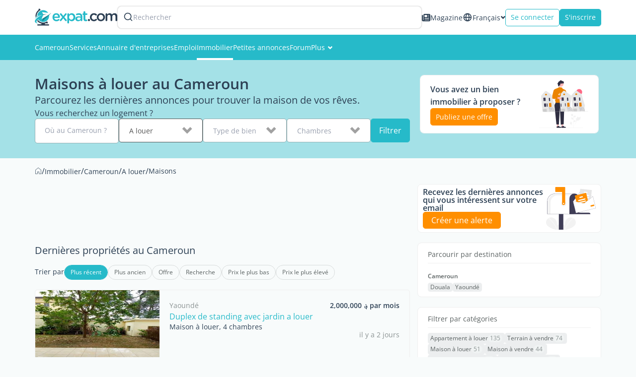

--- FILE ---
content_type: text/html; charset=UTF-8
request_url: https://www.expat.com/fr/immobilier/afrique/cameroun/maisons-a-louer.html
body_size: 21601
content:
<!DOCTYPE html>
<html class="no-js" xmlns="http://www.w3.org/1999/xhtml" xml:lang="fr" lang="fr" dir="ltr">
<head>
    <meta charset="UTF-8">
    <!-- Base Url for  -->
        <base href="https://www.expat.com/"/>
    <title>Maisons à louer au Cameroun</title>
<meta property="og:title" content="Maisons à louer au Cameroun"/>
<meta name="description" content="Trouvez une maison à louer au Cameroun. Parcourez les petites annonces de location de maisons au Cameroun et publiez la vôtre gratuitement." />
<meta property="og:description" content="Trouvez une maison à louer au Cameroun. Parcourez les petites annonces de location de maisons au Cameroun et publiez la vôtre gratuitement."/>
<meta name="keywords" content="maison à louer, location de maison, logement, petites annonces, gratuit" />
<meta name="robots" content="max-snippet:-1, max-image-preview:large, max-video-preview:-1" />
<link rel="canonical" href="https://www.expat.com/fr/immobilier/afrique/cameroun/maisons-a-louer.html"/>
<meta property="og:url" content="https://www.expat.com/fr/immobilier/afrique/cameroun/maisons-a-louer.html"/>
<link rel="next" href="https://www.expat.com/fr/immobilier/afrique/cameroun/maisons-a-louer_2.html"/>
<meta property="og:image" content="https://www.expat.com/images/logo/expat-com-logo-alt-og-2x.png"/>
<link rel="alternate" type="text/html" hreflang="en" href="https://www.expat.com/en/housing/africa/cameroon/houses-for-rent.html"/>
<link rel="alternate" type="text/html" hreflang="es" href="https://www.expat.com/es/inmobiliaria/africa/camerun/casa-en-alquiler.html"/>
<link rel="alternate" type="text/html" hreflang="fr" href="https://www.expat.com/fr/immobilier/afrique/cameroun/maisons-a-louer.html"/>
<link rel="alternate" type="text/html" hreflang="it" href="https://www.expat.com/it/immobiliari/africa/camerun/case-in-affitto.html"/>

    <meta http-equiv="X-UA-Compatible" content="IE=edge">
    <meta name="viewport" content="width=device-width, initial-scale=1, maximum-scale=1, user-scalable=0"/>
    <link rel="manifest" crossorigin="use-credentials" href="https://www.expat.com/manifest.json">
    <meta property="og:site_name" content="Expat.com"/>
    <meta property="og:type" content="website"/>
    <link rel="shortcut icon" type="image/x-icon" href="https://www.expat.com/images/favico/favicon.ico"/>
    <link rel="icon" type="image/png" href="https://www.expat.com/images/favico/favicon.png"/>
    <link rel="apple-touch-icon" sizes="57x57"
          href="https://www.expat.com/images/favico/apple-icon-57x57.png"/>
    <link rel="apple-touch-icon" sizes="60x60"
          href="https://www.expat.com/images/favico/apple-icon-60x60.png"/>
    <link rel="apple-touch-icon" sizes="72x72"
          href="https://www.expat.com/images/favico/apple-icon-72x72.png"/>
    <link rel="apple-touch-icon" sizes="76x76"
          href="https://www.expat.com/images/favico/apple-icon-76x76.png"/>
    <link rel="apple-touch-icon" sizes="114x114"
          href="https://www.expat.com/images/favico/apple-icon-114x114.png"/>
    <link rel="apple-touch-icon" sizes="120x120"
          href="https://www.expat.com/images/favico/apple-icon-120x120.png"/>
    <link rel="apple-touch-icon" sizes="144x144"
          href="https://www.expat.com/images/favico/apple-icon-144x144.png"/>
    <link rel="apple-touch-icon" sizes="152x152"
          href="https://www.expat.com/images/favico/apple-icon-152x152.png"/>
    <link rel="apple-touch-icon" sizes="180x180"
          href="https://www.expat.com/images/favico/apple-icon-180x180.png"/>
    <link rel="icon" type="image/png" sizes="192x192"
          href="https://www.expat.com/images/favico/android-icon-192x192.png"/>
    <link rel="icon" type="image/png" sizes="32x32"
          href="https://www.expat.com/images/favico/favicon-32x32.png"/>
    <link rel="icon" type="image/png" sizes="96x96"
          href="https://www.expat.com/images/favico/favicon-96x96.png"/>
    <link rel="icon" type="image/png" sizes="16x16"
          href="https://www.expat.com/images/favico/favicon-16x16.png"/>
    <meta name="msapplication-TileColor" content="#ffffff"/>
    <meta name="msapplication-TileImage" content="https://www.expat.com/images/favico/ms-icon-144x144.png"/>

    <!-- Preload only critical fonts -->
    <link rel="preload" href="https://www.expat.com/v8/resources/fonts/OpenSans-Regular.woff2" as="font" type="font/woff2" crossorigin>
    <link rel="preload" href="https://www.expat.com/v8/resources/fonts/OpenSans-SemiBold.woff2" as="font" type="font/woff2" crossorigin>

    <style>
        @font-face {
            font-family: 'Open Sans';
            font-style: normal;
            font-weight: 400;
            src: url("/v8/resources/fonts/OpenSans-Regular.woff2");
            font-display:swap;
        }
        @font-face {
            font-family: 'Open Sans';
            font-style: normal;
            font-weight: 600;
            src: url("/v8/resources/fonts/OpenSans-SemiBold.woff2");
            font-display:swap;
        }
    </style>

    <link rel="preconnect" href="https://www.googletagmanager.com/gtm.js?id='+i+dl+'&gtm_auth=KNrXb5BtD-MAa9QcrbG4WQ&gtm_preview=env-1&gtm_cookies_win=x">

    <!-- ./Data Structure -->
            <script type="application/ld+json">
        {"@context":"https:\/\/schema.org","@type":"Organization","url":"https:\/\/www.expat.com\/","logo":"https:\/\/www.expat.com\/images\/logo\/expat-logo-small.svg","name":"Expat.com","alternateName":"Expat Blog limitee","sameAs":["https:\/\/www.facebook.com\/expat.blog","https:\/\/x.com\/expat_blog","https:\/\/www.linkedin.com\/company\/expat-com","https:\/\/www.google.com\/maps\/place\/Expat.com\/@-20.1694046,57.5045521,1112m\/data=!3m2!1e3!4b1!4m6!3m5!1s0x217c5103797dd73b:0xda5703ac71afbd71!8m2!3d-20.1694046!4d57.507127!16s%2Fg%2F11g2_6z_kf","https:\/\/www.instagram.com\/expat_com\/","https:\/\/www.youtube.com\/@Expatcom-gd3tu"],"address":{"@type":"PostalAddress","streetAddress":"17 VISHNU KCHETRA STREET","addressLocality":"Port Louis","postalCode":"11411","addressCountry":"MU"},"contactPoint":{"@type":"ContactPoint","email":"contact@expat.com","telephone":"+230 213 4982"},"numberOfEmployees":{"@type":"QuantitativeValue","minValue":10,"maxValue":50},"foundingDate":"2005","founder":{"@type":"Person","name":"Julien Faliu","url":"https:\/\/www.expat.com\/fr\/profile\/2-julien.html"},"brand":{"@type":"Brand","slogan":"Au service des expatri\u00e9s, gratuitement, depuis plus de 20 ans"}}
    </script>
        <!-- ./Data Structure-->

    <!-- DataLayer -->
    <script>
        var dataLayer = [{
            'country': 'Cameroun',
            'countryId': '25',
            'region': '',
            'regionId': '0',
            'lang': 'fr',
            'langId': '2',
            'logged': 'No',
            'section': 'housing',
            'content_status': '100',
            'dynx_itemid': '-2',
            'dynx_pagetype': '7',
            'dest': 'Cameroun',
            'dest2': 'au Cameroun',
            'dest3': 'Cameroun',
            'dest4': 'afrique/cameroun/',
            'path': '/fr/immobilier/afrique/cameroun/maisons-a-louer.html',
            'xp': '-2',
                        'dieth': '7',
            'sponsored': '',
            'forumId': '4021',
            'forumPosted': '',
            'buid': '1',
            'ntfpSce': '78'
        }];
    </script>
    <!-- End DataLayer -->
            <script>
            document.addEventListener('DOMContentLoaded', function() {
                var script = document.createElement('script');
                script.src = "https://apis.google.com/js/platform.js?onload=onLoadGoogleCallback";
                script.defer = true;
                document.body.appendChild(script);
            });
        </script>
        <!-- Google Tag Manager -->
    <script>
        window.addEventListener('load', function() {
            (function(w,d,s,l,i){
                w[l]=w[l]||[];
                w[l].push({'gtm.start': new Date().getTime(),event:'gtm.js'});
                var f=d.getElementsByTagName(s)[0],
                    j=d.createElement(s), dl=l!='dataLayer'?'&l='+l:'';
                j.async=true;
                j.src='https://www.googletagmanager.com/gtm.js?id='+i+dl+'&gtm_auth=KNrXb5BtD-MAa9QcrbG4WQ&gtm_preview=env-1&gtm_cookies_win=x';
                f.parentNode.insertBefore(j,f);
            })(window,document,'script','dataLayer','GTM-TM58DZK');
        });
    </script>
    <!-- Load non-essential fonts dynamically -->
    <script>
        function loadFont(href) {
            var link = document.createElement('link');
            link.href = href;
            link.as = 'font'
            link.type = 'font/woff2'
            document.head.appendChild(link);
        }
        // Non-essential fonts (icon fonts)
        loadFont('https://www.expat.com/v8/resources/fonts/nucleo/nc-outline.woff2');
        loadFont('https://www.expat.com/v8/resources/fonts/nucleo/nc-glyph.woff2');
        loadFont('https://www.expat.com/v8/resources/fonts/fontello/fontello.woff2');
    </script>

    <!-- Preload and load fonts.css with fallback for no-JS -->
    <link rel="preload" href="https://www.expat.com/v8/resources/css/fonts.css" as="style" onload="this.rel='stylesheet'">
    <noscript><link rel="stylesheet" href="https://www.expat.com/v8/resources/css/fonts.css"></noscript>

    <!-- End Google Tag Manager -->
        <style>
        .housing-view--sort-by .typography{white-space:nowrap}.default-pagination--list li{width:35px;height:35px;color:#26bac9;border:1px solid #26bac9;background-color:#fff;display:flex;justify-content:center;align-items:center;border-radius:5px}.default-pagination--list li.current{background-color:#26bac9;border-color:#26bac9}.default-pagination--list li.current a{color:#fff}.default-pagination--list li a{width:100%;height:100%;display:flex;justify-content:center;align-items:center}@media screen and (max-width:991px){.hidden-sm{display:none;visibility:hidden}}body{scroll-behavior:smooth;width:100%;height:100%;min-height:100vh;overflow:hidden;overflow-y:auto}.mh-90{min-height:90px!important}.featured-companies-list{padding-bottom:15px}.featured-companies-list--list--link{overflow:hidden;border:1px solid #d8dcdc;display:flex;align-items:center;justify-content:center;width:124px;height:64px;padding:10px;-webkit-border-radius:5px;border-radius:5px;background-clip:padding-box}.featured-companies-list--list--link--image{display:block;max-width:100%;height:auto}.guide-item-pdf{display:flex;flex-direction:column;justify-content:center;align-items:center;gap:15px;background-color:#f0f3f3;color:#2d4054;padding:25px;margin:10px 0 20px}.guide-item-pdf--img img{display:block;aspect-ratio:165/187;max-width:165px;min-height:187px;height:auto;margin:0 auto 15px;-webkit-box-shadow:6px 4px 5px rgba(50,50,93,.1),0 5px 15px rgba(0,0,0,.2);box-shadow:6px 4px 5px rgba(50,50,93,.1),0 5px 15px rgba(0,0,0,.2)}.feature-box{width:100%;border:1px solid #efefef;display:flex;justify-content:space-between;margin-bottom:20px;-webkit-border-radius:8px;border-radius:8px;background-clip:padding-box;padding:5px 10px}@media screen and (max-width:767px){.feature-box{display:none}}.feature-box--wrapper{display:flex;justify-content:center;flex-direction:column;gap:10px}.search-form{display:flex;align-items:flex-start;gap:10px}.search-form--geoname .destination-geoname--label-dropdown{text-wrap:nowrap;overflow:hidden;text-overflow:ellipsis;width:calc(100% - 40px)}.search-form--button{height:48px}@media screen and (max-width:767px){.search-form{flex-direction:column}.search-form--button{width:100%!important}}.mobile-actions{display:flex;border-bottom:1px solid #ccc;padding:10px 0}@media screen and (min-width:768px){.mobile-actions{display:none}}.mobile-actions--wrapper{flex:1;display:flex;flex-direction:column;align-items:center;gap:10px;color:#26bac9}.mobile-actions--wrapper:first-child{border-right:1px solid #ccc}.mobile-actions--wrapper:last-child{border-left:1px solid #ccc}.mobile-actions--wrapper i{font-size:18px;font-size:calc(size / 16 * 1rem)}.housing-card--img{width:250px;height:175px;-webkit-border-radius:5px 0 0 5px;border-radius:5px 0 0 5px;background-clip:padding-box}.housing-card--details--title{line-height:1.4;font-size:16px;font-size:calc(size / 16 * 1rem)}.housing-card--details--price{color:#2d4054;font-size:14px;font-size:calc(size / 16 * 1rem)}@media screen and (max-width:767px){.housing-card--img{width:100%;height:auto;-webkit-border-radius:5px 5px 0 0;border-radius:5px 5px 0 0;background-clip:padding-box}.housing-card--details--description{font-size:12px;font-size:calc(size / 16 * 1rem)}}.housing-card--details--time{text-align:end;color:#8b9393;font-size:14px;font-size:calc(size / 16 * 1rem)}.housing-card{display:flex;flex-direction:row;border:1px solid #efefef;height:175px;-webkit-border-radius:5px;border-radius:5px;background-clip:padding-box}.housing-card--img{-webkit-border-radius:5px 0 0 5px;border-radius:5px 0 0 5px;background-clip:padding-box}@media screen and (max-width:767px){.housing-card--details--time{text-align:start;font-size:12px;font-size:calc(size / 16 * 1rem)}.housing-card--img{width:100%!important;height:240px!important;-webkit-border-radius:5px 5px 0 0;border-radius:5px 5px 0 0;background-clip:padding-box}}.housing-card--details{width:calc(100% - 250px);display:flex;flex-direction:column;gap:10px;padding:20px}.housing-card--details--header--price{color:#2d4054;font-size:14px;font-size:calc(size / 16 * 1rem);font-weight:600}.housing-card--details--time{align-self:flex-end}.business-list a{font-weight:400;font-size:14px;color:#26bac9}body{background-color:#f8fbfb}.housing-view--banner .default-banner--content--left{flex:1}.housing-view--banner .default-banner--content--feature-box--image{height:96px}@media screen and (max-width:767px){.housing-card--details{width:100%}.housing-card--details--time{height:17px;align-self:flex-start}.housing-view--banner--form{display:none}}.housing-view--breadcrumb{line-height:1.4}.housing-view--title{line-height:1.4}.housing-view--sort-by{display:flex;align-items:baseline;gap:15px;margin:0 0 20px}.housing-view--sort-by .default-tag,.housing-view--sort-by .typography{white-space:nowrap}.housing-view--list{display:flex;flex-direction:column;gap:15px;margin:0 0 15px}.feature-box{background:#fff}.generic-button{display:flex;justify-content:center;align-items:center;gap:10px;width:-moz-max-content;width:max-content}.generic-button--small{padding:4px 10px}.generic-button--medium{padding:8px 16px}.generic-button--contained{background-color:#26bac9;border:1px solid #26bac9;color:#fff}.generic-button--contained.secondary{background-color:#ff8f00;border:1px solid #ff8f00;color:#fff}.generic-button--outlined{color:#26bac9;border:1px solid #26bac9;background:#fff}.generic-button--rounded{border-radius:5px;background-clip:padding-box}.select-input{position:relative;width:100%;width:-webkit-fill-available}.select-input--result{display:flex;align-items:center;color:#2d4054;border:1px solid #95b0b4;background-color:#fff;font-family:Open Sans,sans-serif;height:48px;position:relative;border-radius:5px;background-clip:padding-box;padding:0 0 0 20px}.select-input--result.filled{border:1px solid #555;color:#555}.select-input--result__label{position:absolute;left:15px;top:13px;z-index:2;color:#989fae;font-weight:400;border-radius:2px;background-clip:padding-box;font-size:14px;font-size:calc(size/16*1rem);line-height:21px;line-height:1.3125rem;padding:0 5px}.select-input--container{position:relative;width:100%}.select-input--container--dropdown{box-sizing:border-box;border:1px solid #a1a1a1;position:absolute;width:100%;left:0;top:0;z-index:999;background:#fff;list-style-type:none;max-height:155px;overflow:auto;box-shadow:2px 2px 5px #0000004d;margin:0;padding:0}.select-input--container--dropdown--search{padding:5px}.select-input--container--dropdown--search__input{color:#2d4054;border:1px solid #a1a1a1;height:38px;width:100%;width:-webkit-fill-available;border-radius:5px;background-clip:padding-box;font-size:14px;font-size:calc(size/16*1rem);line-height:21px;line-height:1.3125rem;padding:0 0 0 20px}.select-input--container--dropdown--item{color:#646464;font-size:14px;font-size:calc(size/16*1rem);padding:8px 10px}.select-input--arrow{position:absolute;color:#a1a1a1;top:13px;right:20px;width:22px;height:22px;overflow:hidden;z-index:2}.typography{font-family:Open Sans,sans-serif}.typography--dark-blue{color:#2d4054}.typography--normal{font-style:normal}.typography--regular{font-weight:400}.typography--bold{font-weight:600}.typography--my-medium{margin-top:15px;margin-bottom:15px}.default-tag{width:-moz-fit-content;width:fit-content;border:1px solid #d8dcdc;color:#5a6161;display:flex;align-items:center;gap:5px;padding:8px 12px;font-size:12px;font-size:calc(size/16*1rem);border-radius:20px;background-clip:padding-box}.default-tag--count{background-color:#f0f3f3;color:#8b9393;font-size:11pxpx;font-size:calc(size/16*1rem);padding:2px 4px;border-radius:20px;background-clip:padding-box}.sort-by{display:flex;align-items:center;gap:10px;overflow-y:hidden;overflow-x:scroll;-ms-overflow-style:none;scrollbar-width:none}.sort-by::-webkit-scrollbar{width:0!important}.sort-by--tag.active{background-color:#26bac9;border-color:#26bac9;color:#fff}.breabcrumb-container{width:100%;white-space:nowrap;overflow:hidden;-webkit-text-emphasis:ellipsis;text-emphasis:ellipsis}.breabcrumb-container--list{list-style-type:none;display:flex;align-items:center;gap:5px;color:#2d4054;font-size:13pxpx;font-size:calc(size/16*1rem)}.breabcrumb-container--list--link{text-decoration:none;color:#2d4054}.layout-grid--container{display:grid;width:100%;grid-template-columns:repeat(12,1fr);grid-gap:0px}.layout-grid--container.spacing-15{grid-gap:15px}.layout-grid--item{grid-column-end:span var(--xs);grid-row-start:span var(--rowSpan)}@media screen and (min-width:768px){.layout-grid--item{grid-column-end:span var(--sm)}}.destinations-list{height:-moz-max-content;height:max-content;background:#fff;border:1px solid #efefef;border-radius:8px;background-clip:padding-box;padding:10px 20px}.destinations-list--title{color:#5a6161;margin-bottom:10px;padding-bottom:5px;border-bottom:1px solid #f0f0f0;font-size:14px;font-size:calc(size/16*1rem)}.destinations-list--content{display:flex;flex-direction:column}.destinations-list--content--title{flex:1;display:block;color:#5a6161;font-size:12px;font-size:calc(size/16*1rem);font-weight:700;margin:10px 0 7px}.destinations-list--content--wrapper{display:flex;align-items:center;flex-wrap:wrap;gap:6px}.destinations-list--content--wrapper--tag{background:#eceeef;border-color:#eceeef;font-size:12px;font-size:calc(size/16*1rem);border-radius:4px;background-clip:padding-box;padding:2px 4px}.container{width:auto;margin:0 auto;padding:0 15px}@media screen and (min-width:768px){.container{width:750px}}@media screen and (min-width:992px){.layout-grid--item{grid-column-end:span var(--md)}.container{width:970px}}@media screen and (min-width:1200px){.container{width:1170px}}.expat-menu{width:100%;height:auto;background-color:var(--12e60913);color:#fff}.expat-menu--container{display:flex;align-items:center;gap:30px}.expat-menu--container--item{position:relative}.expat-menu--container--item .svg-icon{margin-left:5px;font-size:10px;font-size:calc(size/16*1rem)}.expat-menu--container--item:before{content:"";z-index:1;position:absolute;left:51%;right:51%;bottom:0;height:4px;background:var(--03497218)}.expat-menu--container--item.active:before{left:0;right:0;z-index:0}.expat-menu--container--item--link{display:flex;align-items:center;gap:5px;color:var(--03497218);text-align:center;line-height:1.42857;padding:16px 0;font-size:14px;font-size:calc(size/16*1rem)}.expat-menu--container--item--submenu{position:absolute;left:-10px;top:100%;width:240px;max-height:0;z-index:999;overflow:hidden}.expat-menu--container--item--submenu--list{background-color:#f0f3f3;box-shadow:0 2px 5px #55555580}.expat-menu--container--item--submenu--list--item--link{display:block;color:#2d4054;font-size:14px;font-size:calc(size/16*1rem);padding:15px 20px}.default-dropdown{position:relative;width:-moz-fit-content;width:fit-content}.default-dropdown--active{display:flex;align-items:center;gap:6px;color:#5a6161}.default-dropdown--active--icon{font-size:10px;font-size:calc(size/16*1rem)}.switch-lang .nc-icon-glyph.md{font-size:10px}.switch-lang .default-dropdown--active{gap:6px;color:#2d4054}.switch-lang--icon{height:20px}.switch-lang--active{line-height:1.4;font-size:14px;font-size:calc(size/16*1rem)}.search-header-mobile{color:#2d4054;padding:0 0 0 5px}.search-header-form{width:100%}@media screen and (max-width:767px){.search-header-form{width:auto;padding:15px 5px}}.search-header-form--label{box-sizing:content-box;background-color:#fff;display:flex;align-items:center;gap:15px;border:2px solid transparent;height:32px;padding:5px 10px;border-radius:8px;background-clip:padding-box;box-shadow:0 0 2px #00000026}.search-header-form--label--search{color:#2d4054}.search-header-form--label--search svg{width:20px}.search-header-form--label--input{color:#989fae;font-size:14px;font-size:calc(size/16*1rem)}.expat-header{width:100%;display:flex;flex-direction:column;z-index:999;background-color:#fff}@media screen and (max-width:1199px){.expat-header{position:fixed;top:0;left:0;box-shadow:0 0 5px #55555580}}.expat-header--top{display:flex;justify-content:space-between;align-items:center;gap:30px;box-sizing:border-box;padding:12px 15px}@media screen and (min-width:992px) and (max-width:1199px){.expat-header--top{height:64px}}@media screen and (min-width:768px) and (max-width:991px){.expat-header--top{height:64px}}@media screen and (max-width:767px){.expat-header--top{gap:0;height:50px}}@media screen and (min-width:1200px){.expat-header--top{width:1170px;margin:auto}}.expat-header--top--left{flex:1;display:flex;align-items:center;gap:30px;position:relative}@media screen and (max-width:1199px){.expat-header--top--left{padding-left:50px}}@media screen and (max-width:767px){.expat-header--top--left{padding-left:40px}}.expat-header--top--left--burger{position:fixed;top:0;left:0;height:64px;background-color:#f0f3f3;text-align:center;box-sizing:border-box;padding:12px;margin:0}@media screen and (max-width:767px){.expat-header--top--left--burger{height:50px;padding:5px 7px}}@media screen and (min-width:1200px){.expat-header--top--left--burger{display:none}}.expat-header--top--left--burger--icon{display:block;height:16px;width:20px;margin:0 auto}.expat-header--top--left--burger--icon--line{display:block;border-top:2px solid #2d4054;width:20px;margin-top:5px}.expat-header--top--left--burger--menu{display:block;padding-top:7px;text-transform:uppercase;font-size:11px;font-size:calc(size/16*1rem)}.expat-header--top--left--logo{width:166px;height:35px}.expat-header--top--left--logo-mobile{width:90%;height:35px}@media screen and (min-width:768px){.expat-header--top--left--logo-mobile{display:none}}@media screen and (max-width:767px){.expat-header--top--left--logo{display:none}.expat-header--top--left .search-header-form{display:none}}.expat-header--top--left .search-header-mobile{display:none}.expat-header--top--right{display:flex;align-items:center;gap:15px}@media screen and (max-width:767px){.expat-header--top--right{gap:5px}}.expat-header--top--right--mag{display:flex;align-items:center;gap:6px;color:#2d4054;line-height:1.4}@media screen and (max-width:767px){.expat-header--top--right--mag{display:none}}.expat-header--top--right--mag svg,.expat-header--top--right--mag--icon{width:17px;height:17px}.expat-header--top--right--button{height:35px;padding:0 10px;font-size:14px;font-size:calc(size/16*1rem)}@media screen and (max-width:478px){.default-pagination--list li.pagination-button{display:none}.housing-view--sort-by .typography{display:none}.expat-header--top--right--button{font-size:12px;font-size:calc(size/16*1rem)}}.expat-header--top--right .search-header-form{display:none}.expat-header--top--right .search-header-mobile{display:block}.expat-header--bottom{background-color:#26bac9}@media screen and (max-width:1199px){.expat-header--bottom{display:none}}.expat-header--bottom--content{display:flex;align-items:center;gap:18px;box-sizing:border-box;padding:0 15px}@media screen and (min-width:1200px){.expat-header--bottom--content{width:1170px;margin:auto}}.default-banner{position:relative;width:100%;background-color:#26bac966;padding:30px 0}@media screen and (max-width:991px){.default-banner{padding:25px 10px}}.default-banner--content{display:flex;justify-content:space-between;align-items:center;gap:15px;margin:0 auto}@media screen and (min-width:1200px){.default-banner--content{width:1170px}}.default-banner--content--left{display:flex;flex-direction:column;gap:20px;max-width:770px}@media screen and (min-width:992px) and (max-width:1199px){.default-banner--content--left{max-width:768px}}@media screen and (min-width:768px){.expat-header--top--right .search-header-mobile{display:none}.default-banner--content--left{padding:0 0 0 15px}.default-banner--content--feature-box{margin-right:20px}}.default-banner--content--left--title{color:#2d4054;line-height:1.2;font-size:30px;font-size:calc(size/16*1rem);font-weight:600}.default-banner--content--left--description{color:#2d4054;line-height:1.5;font-size:20px;font-size:calc(size/16*1rem);font-weight:400}.default-banner--content--left--text{color:#2d4054;line-height:1.4;font-size:16px;font-size:calc(size/16*1rem);font-weight:400}.default-banner--content--feature-box{max-width:360px;margin-bottom:20px;border:1px solid #efefef;background-color:#fff;display:flex;justify-content:space-between;border-radius:8px;background-clip:padding-box;padding:10px 20px}@media screen and (min-width:992px) and (max-width:1199px){.default-banner--content--feature-box{padding:5px 10px}}.default-banner--content--feature-box--infos{flex:1;display:flex;flex-direction:column;justify-content:center;gap:10px}.default-banner--content--feature-box--infos--text{color:#2d4054;font-size:16px;font-size:calc(size/16*1rem);font-weight:700}.default-banner--content--feature-box--infos--button{height:35px;line-height:33px;padding:0 10px;font-size:14px;font-size:calc(size/16*1rem)}.default-banner--content--feature-box--image{width:100px;height:auto;aspect-ratio:9/16}@media screen and (max-width:991px){.default-banner--content--feature-box{display:none}}.expat-footer--container--top--block--toggle{display:none;position:relative}.expat-footer--container--top--block--toggle .arrow-icon{width:40px;height:40px;line-height:40px;position:absolute;left:50%;bottom:-35px;background-color:#2d4054;z-index:5;transform:translate(-50%);border-radius:50%;background-clip:padding-box}.expat-footer--container--top--block--toggle .arrow-icon.active{rotate:180deg;transform:translate(50%)}@media screen and (max-width:1199px){.expat-layout{padding:64px 0 0}}@media screen and (max-width:767px){.expat-footer--container--top--block--toggle{display:block}.expat-layout{padding:50px 0 0}}.destination-geoname{margin:0 10px 10px}.destination-geoname.container-dropdown{width:100%;position:relative;margin:0}.destination-geoname--label-dropdown{position:absolute;left:20px;top:13px;color:#989fae;font-weight:400;font-size:14px;font-size:calc(size/16*1rem);line-height:21px;line-height:1.3125rem}.destination-geoname--input{min-width:220px;width:100%;height:50px;display:block;background-color:#fff;border:1px solid #ccc;color:#555;box-sizing:border-box;outline:0;line-height:48px;line-height:3rem;padding:6px 12px;font-size:14px;font-size:calc(size/16*1rem)}.destination-geoname--input.input-dropdown{min-width:100%;color:#2d4054;border:1px solid #95b0b4;border-radius:5px;background-clip:padding-box;padding:0 0 0 20px;line-height:21px;line-height:1.3125rem}:root{--btn-bg:#3498db}.housing-card{display:flex;flex-direction:row;border:1px solid #efefef;height:175px;border-radius:5px;background-clip:padding-box}@media screen and (max-width:767px){.housing-card{height:auto;flex-direction:column}}.housing-card--img{width:250px;height:175px;border-radius:5px 0 0 5px;background-clip:padding-box}.housing-card--details{width:100%;display:flex;flex-direction:column;gap:10px;padding:20px}.housing-card--details--header{display:flex;justify-content:space-between}.housing-card--details--header--location{max-width:350px;color:#8b9393}.housing-card--details--header--price{color:#2d4054;font-size:14px;font-size:calc(size/16*1rem);font-weight:600}.housing-card--details--title{line-height:1.4;font-size:16px;font-size:calc(size/16*1rem)}.housing-card--details--price{color:#2d4054;font-size:14px;font-size:calc(size/16*1rem)}.housing-card--details--description{line-height:1.4;color:#2d4054}@media screen and (max-width:767px){.housing-card--img{width:100%;height:auto;border-radius:5px 5px 0 0;background-clip:padding-box}.housing-card--details--header--price{display:none}.housing-card--details--description{font-size:12px;font-size:calc(size/16*1rem)}}.housing-card--details--time{text-align:end;color:#8b9393;font-size:14px;font-size:calc(size/16*1rem)}@media screen and (max-width:767px){.housing-card--details--time{text-align:start;font-size:12px;font-size:calc(size/16*1rem)}.hidden-xs{display:none;visibility:hidden}}.ad-container{max-width:var(--35e6341f);min-height:var(--6d1155ee);height:auto;aspect-ratio:var(--35e6341f)/var(--6d1155ee);text-align:center;margin-right:auto;margin-left:auto}a,body,button,form,h1,h3,h4,header,html,i,iframe,img,ins,label,li,main,nav,ol,p,section,small,span,ul{margin:0;padding:0;border:0;font-size:100%;font:inherit;vertical-align:baseline}header,main,nav,section{display:block}ol,ul{list-style:none}h1{font-size:30px;font-size:calc(size/16*1rem)}.my-medium{margin-top:15px;margin-bottom:15px}.mt-medium{margin-top:15px}.my-large{margin-top:20px;margin-bottom:20px}@media screen and (min-width:768px){.housing-card--details--price{display:none}.hidden-sm-up{display:none;visibility:hidden}}@media screen and (max-width:767px){.show-xs{display:block;visibility:visible}}@media screen and (max-width:991px){.expat-popup__image{grid-area:img;max-width:100px;height:56px}.expat-popup__content>div{grid-area:text;padding:0 20px;min-width:0}.expat-popup__cta{grid-area:cta;display:flex;justify-content:center}}a,body,button,form,h3,label,li,p,span,ul{margin:0;padding:0;border:0;font-size:100%;font:inherit;vertical-align:baseline}body{line-height:1}ul{list-style:none}a{text-decoration:none}body{font-family:Open Sans,sans-serif;color:#5a6161}p{font-size:14px;font-size:calc(size/16*1rem);line-height:1.6}h3{font-size:20px;font-size:calc(size/16*1rem)}a{font-size:14px;font-size:calc(size/16*1rem);color:#26bac9}h3{line-height:25px;line-height:1.5625rem}*{box-sizing:border-box}
    </style>
    </head>
<body>
<!-- Google Tag Manager (noscript) -->
<noscript>
    <iframe src="https://www.googletagmanager.com/ns.html?id=GTM-TM58DZK&gtm_auth=KNrXb5BtD-MAa9QcrbG4WQ&gtm_preview=env-1&gtm_cookies_win=x"
            height="0" width="0" style="display:none;visibility:hidden"></iframe>
</noscript>
<!-- End Google Tag Manager (noscript) -->
        <div id="app">
        <!--[--><!----><!--[--><header class="expat-header" baseurl="https://www.expat.com/fr/"><div class="expat-header--top"><div class="expat-header--top--left"><div class="expat-header--top--left--burger"><small class="expat-header--top--left--burger--icon"><i class="expat-header--top--left--burger--icon--line"></i><i class="expat-header--top--left--burger--icon--line"></i><i class="expat-header--top--left--burger--icon--line"></i></small><span class="expat-header--top--left--burger--menu">Menu</span></div><a href="https://www.expat.com/fr/"><img src="/v8-expat-listings-assets/logo/default.svg" alt="Expat.com" width="166" height="35" class="expat-header--top--left--logo"><img src="/v8-expat-listings-assets/logo/without-picto.svg" alt="Expat.com" width="166" height="35" class="expat-header--top--left--logo-mobile"></a><!--[--><div class="search-header-mobile"><i class="icon-search"></i></div><div class="search-header-form"><div class="search-header-form--label"><i class="search-header-form--label--search"></i><div class="search-header-form--label--input">Rechercher</div></div></div><!--teleport start--><!--teleport end--><!--]--></div><div class="expat-header--top--right"><a href="/fr/expat-mag/" class="expat-header--top--right--mag"><i class="expat-header--top--right--mag--icon"></i> Magazine</a><div class="default-dropdown switch-lang hidden-xs"><div class="default-dropdown--active"><!--[--><i class="switch-lang--icon"></i><span class="switch-lang--active">Français</span><!--]--><i class="nc-icon-glyph md arrows-1_bold-down default-dropdown--active--icon"></i></div><!----></div><!--[--><button type="button" class="generic-button generic-button--rounded generic-button--medium generic-button--outlined primary expat-header--top--right--button login"><!----> Se connecter <!----></button><button type="button" class="generic-button generic-button--rounded generic-button--medium generic-button--contained primary expat-header--top--right--button"><!----> S&#39;inscrire <!----></button><!--]--><!--[--><div class="search-header-mobile"><i class="icon-search"></i></div><div class="search-header-form"><div class="search-header-form--label"><i class="search-header-form--label--search"></i><div class="search-header-form--label--input">Rechercher</div></div></div><!--teleport start--><!--teleport end--><!--]--></div></div><div class="expat-header--bottom"><div class="expat-header--bottom--content"><nav class="expat-menu"><ul class="expat-menu--container"><!--[--><!--[--><li class="expat-menu--container--item"><a class="expat-menu--container--item--link" href="https://www.expat.com/fr/guide/afrique/cameroun/">Cameroun</a></li><!--]--><!--[--><li class="expat-menu--container--item"><a class="expat-menu--container--item--link" href="https://www.expat.com/fr/services/afrique/cameroun/">Services</a></li><!--]--><!--[--><li class="expat-menu--container--item"><a class="expat-menu--container--item--link" href="https://www.expat.com/fr/entreprises/afrique/cameroun/">Annuaire d&#39;entreprises</a></li><!--]--><!--[--><li class="expat-menu--container--item"><a class="expat-menu--container--item--link" href="https://www.expat.com/fr/emploi/afrique/cameroun/">Emploi</a></li><!--]--><!--[--><li class="expat-menu--container--item active"><a class="expat-menu--container--item--link" href="https://www.expat.com/fr/immobilier/afrique/cameroun/">Immobilier</a></li><!--]--><!--[--><li class="expat-menu--container--item"><a class="expat-menu--container--item--link" href="https://www.expat.com/fr/petites-annonces/afrique/cameroun/">Petites annonces</a></li><!--]--><!--[--><li class="expat-menu--container--item"><a class="expat-menu--container--item--link" href="https://www.expat.com/fr/forum/afrique/cameroun/">Forum</a></li><!--]--><!--[--><li class="expat-menu--container--item"><span class="expat-menu--container--item--link">Plus <i class="svg-icon nc-icon-glyph md arrows-1_bold-down"></i></span><div class="expat-menu--container--item--submenu"><ul class="expat-menu--container--item--submenu--list"><!--[--><li class="expat-menu--container--item--submenu--list--item"><a class="expat-menu--container--item--submenu--list--item--link" href="/fr/evenements/afrique/cameroun/">Événements</a></li><li class="expat-menu--container--item--submenu--list--item"><a class="expat-menu--container--item--submenu--list--item--link" href="/fr/reseau/afrique/cameroun/">Membres</a></li><li class="expat-menu--container--item--submenu--list--item"><a class="expat-menu--container--item--submenu--list--item--link" href="https://www.expat.com/fr/photos/afrique/cameroun/">Photos</a></li><!--]--></ul></div></li><!--]--><!--]--></ul></nav></div></div><!----><!----><!----><!----></header><main class="expat-layout"><!--[--><!----><!----><!--[--><section class="default-banner housing-view--banner"><div class="default-banner--content"><div class="default-banner--content--left"><h1 class="default-banner--content--left--title">Maisons à louer au Cameroun</h1><p class="default-banner--content--left--description">Parcourez les dernières annonces pour trouver la maison de vos rêves.</p><div class="default-banner--content--left--text">Vous recherchez un logement ?</div><!----><!--[--><form class="search-form housing-view--banner--form"><div class="destination-geoname container-dropdown search-form--geoname" name="geoname" id="geoname"><label for="v-geoname" class="destination-geoname--label-dropdown">Où au Cameroun ? <!----></label><input type="text" id="v-geoname" class="destination-geoname--input input-dropdown" placeholder autocomplete="off" value><!----><!----></div><div id="category" class="select-input"><div class="select-input--result filled"><!----><!----><!----></div><div class="select-input--container" style="display:none;"><ul class="select-input--container--dropdown"><li class="select-input--container--dropdown--search"><input class="select-input--container--dropdown--search__input" type="text" value></li><!--[--><!--[--><li class="select-input--container--dropdown--item">A louer</li><!--]--><!--[--><li class="select-input--container--dropdown--item">A vendre</li><!--]--><!--[--><li class="select-input--container--dropdown--item">Colocations</li><!--]--><!--[--><li class="select-input--container--dropdown--item">Locations de vacances</li><!--]--><!--]--><!----></ul></div><div class="select-input--arrow"><i class="nc-icon-glyph lg arrows-1_bold-down"></i></div><!----></div><div id="property" class="select-input"><div class="select-input--result"><label class="select-input--result__label">Type de bien</label><!----><!----></div><div class="select-input--container" style="display:none;"><ul class="select-input--container--dropdown"><li class="select-input--container--dropdown--search"><input class="select-input--container--dropdown--search__input" type="text" value></li><!--[--><!--[--><li class="select-input--container--dropdown--item">Appartements</li><!--]--><!--[--><li class="select-input--container--dropdown--item">Bureaux</li><!--]--><!--[--><li class="select-input--container--dropdown--item">Chambres</li><!--]--><!--[--><li class="select-input--container--dropdown--item">Commerces</li><!--]--><!--[--><li class="select-input--container--dropdown--item">Espaces de stockage</li><!--]--><!--[--><li class="select-input--container--dropdown--item">Garage</li><!--]--><!--[--><li class="select-input--container--dropdown--item">Immeubles</li><!--]--><!--[--><li class="select-input--container--dropdown--item">Maisons</li><!--]--><!--[--><li class="select-input--container--dropdown--item">Places de parking</li><!--]--><!--[--><li class="select-input--container--dropdown--item">Autres</li><!--]--><!--]--><!----></ul></div><div class="select-input--arrow"><i class="nc-icon-glyph lg arrows-1_bold-down"></i></div><!----></div><div id="bedrooms" class="select-input"><div class="select-input--result"><label class="select-input--result__label">Chambres</label><!----><!----></div><div class="select-input--container" style="display:none;"><ul class="select-input--container--dropdown"><li class="select-input--container--dropdown--search"><input class="select-input--container--dropdown--search__input" type="text" value></li><!--[--><!--[--><li class="select-input--container--dropdown--item"> 0 </li><!--]--><!--[--><li class="select-input--container--dropdown--item"> 1 </li><!--]--><!--[--><li class="select-input--container--dropdown--item"> 2 </li><!--]--><!--[--><li class="select-input--container--dropdown--item"> 3 </li><!--]--><!--[--><li class="select-input--container--dropdown--item"> 4 </li><!--]--><!--[--><li class="select-input--container--dropdown--item"> 5 </li><!--]--><!--[--><li class="select-input--container--dropdown--item"> 6 </li><!--]--><!--[--><li class="select-input--container--dropdown--item"> 7 </li><!--]--><!--[--><li class="select-input--container--dropdown--item"> 8 </li><!--]--><!--[--><li class="select-input--container--dropdown--item"> 9 </li><!--]--><!--[--><li class="select-input--container--dropdown--item"> 10 </li><!--]--><!--[--><li class="select-input--container--dropdown--item"> 11+ </li><!--]--><!--]--><!----></ul></div><div class="select-input--arrow"><i class="nc-icon-glyph lg arrows-1_bold-down"></i></div><!----></div><button type="submit" class="generic-button generic-button--rounded generic-button--medium generic-button--contained primary search-form--button"><!----> Filtrer <!----></button></form><!--]--></div><!----><div class="default-banner--content--feature-box"><div class="default-banner--content--feature-box--infos"><p class="default-banner--content--feature-box--infos--text">Vous avez un bien immobilier à proposer ?</p><button type="button" class="generic-button generic-button--rounded generic-button--small generic-button--contained secondary default-banner--content--feature-box--infos--button"><!----> Publiez une offre <!----></button></div><img class="default-banner--content--feature-box--image" src="/v8-expat-listings-assets/images/housing.svg" alt="Banner image" lazy width="100" height="auto"></div><!----></div></section><!--[--><section class="mobile-actions"><div class="mobile-actions--wrapper"><i class="nc-icon-outline ui-2_filter"></i><span class="mobile-actions--wrapper--text">Rechercher</span></div><div class="mobile-actions--wrapper"><i class="nc-icon-outline ui-1_bell-53"></i><span class="mobile-actions--wrapper--text">S&#39;abonner</span></div><a href="#" class="mobile-actions--wrapper"><i class="nc-icon-outline ui-1_home-51"></i><span class="mobile-actions--wrapper--text">Publiez</span></a></section><!--teleport start--><!--teleport end--><!--teleport start--><!--teleport end--><!--]--><div class="container"><!--[--><nav class="breabcrumb-container my-medium housing-view--breadcrumb"><ol itemscope itemtype="https://schema.org/BreadcrumbList" class="breabcrumb-container--list"><!--[--><!--[--><li itemprop="itemListElement" itemscope itemtype="https://schema.org/ListItem"><a href="https://www.expat.com/fr/" class="breabcrumb-container--list--link" itemprop="item"><i class="nc-icon-outline ui-1_home-simple"></i><span itemprop="name" style="display:none;">home</span></a><meta itemprop="position" content="1"></li><li>/</li><!--]--><!--[--><li itemprop="itemListElement" itemscope itemtype="https://schema.org/ListItem"><a href="https://www.expat.com/fr/immobilier/" class="breabcrumb-container--list--link" itemprop="item"><span itemprop="name">Immobilier</span></a><meta itemprop="position" content="2"></li><li>/</li><!--]--><!--[--><li itemprop="itemListElement" itemscope itemtype="https://schema.org/ListItem"><a href="https://www.expat.com/fr/immobilier/afrique/cameroun/" class="breabcrumb-container--list--link" itemprop="item"><span itemprop="name">Cameroun</span></a><meta itemprop="position" content="3"></li><li>/</li><!--]--><!--[--><li itemprop="itemListElement" itemscope itemtype="https://schema.org/ListItem"><a href="https://www.expat.com/fr/immobilier/afrique/cameroun/a-louer.html" class="breabcrumb-container--list--link" itemprop="item"><span itemprop="name">A louer</span></a><meta itemprop="position" content="4"></li><li>/</li><!--]--><!--[--><li itemprop="itemListElement" itemscope itemtype="https://schema.org/ListItem"><p class="breabcrumb-container--list--link" itemprop="name">Maisons</p><meta itemprop="position" content="5"></li><!----><!--]--><!--]--></ol></nav><div class="layout-grid--container grid-xs spacing-15" style="--xs:12;--sm:12;--md:12;--lg:12;--rowSpan:1;"><!--[--><div class="layout-grid--item grid-xs spacing-0" style="--xs:12;--sm:12;--md:8;--lg:8;--rowSpan:1;"><!--[--><!----><!----><div id="gpt-ad-7-1" class="ad-container hidden-xs mt-medium mh-90"></div><div id="gpt-ad-7-3" class="ad-container show-xs hidden-sm-up mt-medium"></div><h3 class="typography typography--dark-blue typography--normal  typography--my-medium typography--regular housing-view--title">Dernières propriétés au Cameroun</h3><div class="housing-view--sort-by"><p class="typography typography--dark-blue typography--normal typography--regular">Trier par</p><div class="sort-by"><!--[--><div class="default-tag sort-by--tag active">Plus récent <!----></div><div class="default-tag sort-by--tag">Plus ancien <!----></div><div class="default-tag sort-by--tag">Offre <!----></div><div class="default-tag sort-by--tag">Recherche <!----></div><div class="default-tag sort-by--tag">Prix le plus bas <!----></div><div class="default-tag sort-by--tag">Prix le plus élevé <!----></div><!--]--></div></div><ul class="housing-view--list"><!--[--><li><div class="housing-card"><a href="https://www.expat.com/fr/immobilier/afrique/cameroun/yaounde/39-maisons-a-louer/802215-duplex-de-standing-avec-jardin-a-louer.html"><img src="https://www.expat.com/upload/housing/802215/1769768000_802215_1-housing_list-t1769768000.jpg" alt="Duplex  de standing avec jardin a louer" class="housing-card--img" width="250" height="175"></a><div class="housing-card--details"><div class="housing-card--details--header"><p class="housing-card--details--header--location">Yaoundé</p><p class="housing-card--details--header--price">؋ 2,000,000 par mois</p></div><a href="https://www.expat.com/fr/immobilier/afrique/cameroun/yaounde/39-maisons-a-louer/802215-duplex-de-standing-avec-jardin-a-louer.html" class="housing-card--details--title">Duplex  de standing avec jardin a louer</a><p class="housing-card--details--price">؋ 2,000,000 par mois</p><p class="housing-card--details--description">Maison à louer, 4 chambres</p><span class="housing-card--details--time">il y a 2 jours</span></div></div><!----><!----><!----><!----></li><li><div class="housing-card"><a href="https://www.expat.com/fr/immobilier/afrique/cameroun/douala/39-maisons-a-louer/801989-duplex-a-yassa-a-louer.html"><img src="https://www.expat.com/upload/housing/801989/1769490148_801989_1-housing_list-t1769490148.jpg" alt="Duplex à yassa à louer" class="housing-card--img" width="250" height="175"></a><div class="housing-card--details"><div class="housing-card--details--header"><p class="housing-card--details--header--location">Douala</p><p class="housing-card--details--header--price">Fr 800,000 par mois  / Négociable</p></div><a href="https://www.expat.com/fr/immobilier/afrique/cameroun/douala/39-maisons-a-louer/801989-duplex-a-yassa-a-louer.html" class="housing-card--details--title">Duplex à yassa à louer</a><p class="housing-card--details--price">Fr 800,000 par mois  / Négociable</p><p class="housing-card--details--description">Maison à louer, 7 chambres, 350 (m2)</p><span class="housing-card--details--time">il y a 5 jours</span></div></div><section class="related-articles-list"><h5 class="related-articles-list--title">Simplifiez votre installation avec le <a href='https://www.expat.com/fr/guide/afrique/cameroun/'>Guide de l'expatrié au Cameroun</a></h5><div class="related-articles-list--list"><!--[--><a href="https://www.expat.com/fr/guide/afrique/cameroun/11451-se-loger-au-cameroun.html" class="related-articles-list--list--item"><div class="related-articles-list--list--item--image" style="background-image: url(https://www.expat.com/upload/guide/1565002695-cameroon-v8_guide_block-t1565002695.jpg);"><span class="related-articles-list--list--item--image--title">Se loger au Cameroun</span></div><p class="related-articles-list--list--item--description">Comment faire pour trouver un logement au Cameroun et quels sont les types de biens immobiliers proposés ...</p></a><a href="https://www.expat.com/fr/guide/afrique/cameroun/yaounde/11450-se-loger-a-yaounde.html" class="related-articles-list--list--item"><div class="related-articles-list--list--item--image" style="background-image: url(https://www.expat.com/upload/guide/1565002686-yaounde-v8_guide_block-t1565002686.jpg);"><span class="related-articles-list--list--item--image--title">Se loger à Yaoundé</span></div><p class="related-articles-list--list--item--description">Quels types de logement trouve-t-on à Yaoundé et à quel prix ? Faut-il passer par une ...</p></a><a href="https://www.expat.com/fr/guide/afrique/cameroun/douala/11449-se-loger-a-douala.html" class="related-articles-list--list--item"><div class="related-articles-list--list--item--image" style="background-image: url(https://www.expat.com/upload/guide/1565002678-douala-v8_guide_block-t1565002678.jpg);"><span class="related-articles-list--list--item--image--title">Se loger à Douala</span></div><p class="related-articles-list--list--item--description">Après Yaoundé, Douala est la seconde ville la plus active du Cameroun. Elle propose ainsi bon nombre ...</p></a><!--]--></div></section><!----><!----><!----></li><li><div class="housing-card"><a href="https://www.expat.com/fr/immobilier/afrique/cameroun/yaounde/39-maisons-a-louer/801967-grand-triplex.html"><img src="https://www.expat.com/upload/housing/801967/1769442869_801967_1-housing_list-t1769442869.jpg" alt="Grand triplex" class="housing-card--img" width="250" height="175"></a><div class="housing-card--details"><div class="housing-card--details--header"><p class="housing-card--details--header--location">Yaoundé</p><p class="housing-card--details--header--price">Fr 3,000,000 par mois</p></div><a href="https://www.expat.com/fr/immobilier/afrique/cameroun/yaounde/39-maisons-a-louer/801967-grand-triplex.html" class="housing-card--details--title">Grand triplex</a><p class="housing-card--details--price">Fr 3,000,000 par mois</p><p class="housing-card--details--description">Maison à louer, 7 chambres, 350 (m2)</p><span class="housing-card--details--time">il y a 6 jours</span></div></div><!----><!----><div id="gpt-ad-7-4" class="ad-container show-xs hidden-sm-up mt-medium"></div><!----></li><li><div class="housing-card"><a href="https://www.expat.com/fr/immobilier/afrique/cameroun/yaounde/39-maisons-a-louer/801828-duplex-a-louer.html"><img src="https://www.expat.com/upload/housing/801828/1769173355_801828_1-housing_list-t1769173355.jpg" alt="duplex a louer" class="housing-card--img" width="250" height="175"></a><div class="housing-card--details"><div class="housing-card--details--header"><p class="housing-card--details--header--location">Yaoundé</p><p class="housing-card--details--header--price">Fr 700,000 par mois</p></div><a href="https://www.expat.com/fr/immobilier/afrique/cameroun/yaounde/39-maisons-a-louer/801828-duplex-a-louer.html" class="housing-card--details--title">duplex a louer</a><p class="housing-card--details--price">Fr 700,000 par mois</p><p class="housing-card--details--description">Maison à louer, 6 chambres, 350 (m2)</p><span class="housing-card--details--time">la semaine dernière</span></div></div><!----><div id="gpt-ad-7-2" class="ad-container hidden-xs mt-medium"></div><!----><!----></li><li><div class="housing-card"><a href="https://www.expat.com/fr/immobilier/afrique/cameroun/yaounde/39-maisons-a-louer/801825-grand-duplex-a-louer.html"><img src="https://www.expat.com/upload/housing/801825/1769171055_801825_1-housing_list-t1769171055.jpg" alt="Grand duplex a louer" class="housing-card--img" width="250" height="175"></a><div class="housing-card--details"><div class="housing-card--details--header"><p class="housing-card--details--header--location">Yaoundé</p><p class="housing-card--details--header--price">Fr 2,000,000 par mois</p></div><a href="https://www.expat.com/fr/immobilier/afrique/cameroun/yaounde/39-maisons-a-louer/801825-grand-duplex-a-louer.html" class="housing-card--details--title">Grand duplex a louer</a><p class="housing-card--details--price">Fr 2,000,000 par mois</p><p class="housing-card--details--description">Maison à louer, 5 chambres, 300 (m2)</p><span class="housing-card--details--time">la semaine dernière</span></div></div><!----><!----><!----><div id="gpt-ad-7-5" class="ad-container show-xs hidden-sm-up mt-medium"></div></li><li><div class="housing-card"><a href="https://www.expat.com/fr/immobilier/afrique/cameroun/yaounde/39-maisons-a-louer/801824-grand-duplex-a-louer.html"><img src="https://www.expat.com/upload/housing/801824/1769169875_801824_1-housing_list-t1769169875.jpg" alt="grand duplex a louer" class="housing-card--img" width="250" height="175"></a><div class="housing-card--details"><div class="housing-card--details--header"><p class="housing-card--details--header--location">Yaoundé</p><p class="housing-card--details--header--price">؋ 2,000,000 par mois  / Négociable</p></div><a href="https://www.expat.com/fr/immobilier/afrique/cameroun/yaounde/39-maisons-a-louer/801824-grand-duplex-a-louer.html" class="housing-card--details--title">grand duplex a louer</a><p class="housing-card--details--price">؋ 2,000,000 par mois  / Négociable</p><p class="housing-card--details--description">Maison à louer, 5 chambres, 300 (m2)</p><span class="housing-card--details--time">la semaine dernière</span></div></div><!----><!----><!----><!----></li><li><div class="housing-card"><a href="https://www.expat.com/fr/immobilier/afrique/cameroun/yaounde/39-maisons-a-louer/801821-duplex-meuble-avec-piscine-a-louer.html"><img src="https://www.expat.com/upload/housing/801821/1769167335_801821_1-housing_list-t1769167335.jpeg" alt="Duplex meublé avec piscine a louer" class="housing-card--img" width="250" height="175"></a><div class="housing-card--details"><div class="housing-card--details--header"><p class="housing-card--details--header--location">Yaoundé</p><p class="housing-card--details--header--price">Fr 600,000 par mois</p></div><a href="https://www.expat.com/fr/immobilier/afrique/cameroun/yaounde/39-maisons-a-louer/801821-duplex-meuble-avec-piscine-a-louer.html" class="housing-card--details--title">Duplex meublé avec piscine a louer</a><p class="housing-card--details--price">Fr 600,000 par mois</p><p class="housing-card--details--description">Maison à louer, 5 chambres, 500 (m2)</p><span class="housing-card--details--time">la semaine dernière</span></div></div><!----><!----><!----><!----></li><li><div class="housing-card"><a href="https://www.expat.com/fr/immobilier/afrique/cameroun/yaounde/39-maisons-a-louer/801542-villa-rustique-type-chalet-meuble-a-louer-a-bastos.html"><img src="https://www.expat.com/upload/housing/801542/1768688606_801542_1-housing_list-t1768688606.jpeg" alt="VILLA RUSTIQUE ( type chalet) MEUBLÉ À LOUER À BASTOS " class="housing-card--img" width="250" height="175"></a><div class="housing-card--details"><div class="housing-card--details--header"><p class="housing-card--details--header--location">Yaoundé</p><p class="housing-card--details--header--price">Fr 2,500,000 par mois  / Négociable</p></div><a href="https://www.expat.com/fr/immobilier/afrique/cameroun/yaounde/39-maisons-a-louer/801542-villa-rustique-type-chalet-meuble-a-louer-a-bastos.html" class="housing-card--details--title">VILLA RUSTIQUE ( type chalet) MEUBLÉ À LOUER À BASTOS </a><p class="housing-card--details--price">Fr 2,500,000 par mois  / Négociable</p><p class="housing-card--details--description">Maison à louer, 6 chambres, 500 (m2)</p><span class="housing-card--details--time">il y a 2 semaines</span></div></div><!----><!----><!----><!----></li><li><div class="housing-card"><a href="https://www.expat.com/fr/immobilier/afrique/cameroun/douala/39-maisons-a-louer/801244-villa-meublee-tres-lumineuse-a-louer-japomadouala-cameroun.html"><img src="https://www.expat.com/upload/housing/801244/1768164615_801244_1-housing_list-t1768164615.jpeg" alt="VILLA MEUBLÉE TRÈS LUMINEUSE À LOUER JAPOMA/DOUALA ..." class="housing-card--img" width="250" height="175"></a><div class="housing-card--details"><div class="housing-card--details--header"><p class="housing-card--details--header--location">Douala</p><p class="housing-card--details--header--price">Fr 1,500,000 par mois  / Négociable</p></div><a href="https://www.expat.com/fr/immobilier/afrique/cameroun/douala/39-maisons-a-louer/801244-villa-meublee-tres-lumineuse-a-louer-japomadouala-cameroun.html" class="housing-card--details--title">VILLA MEUBLÉE TRÈS LUMINEUSE À LOUER JAPOMA/DOUALA ...</a><p class="housing-card--details--price">Fr 1,500,000 par mois  / Négociable</p><p class="housing-card--details--description">Maison à louer, 5 chambres, 280 (m2)</p><span class="housing-card--details--time">il y a 3 semaines</span></div></div><!----><!----><!----><!----></li><li><div class="housing-card"><a href="https://www.expat.com/fr/immobilier/afrique/cameroun/yaounde/39-maisons-a-louer/801196-grand-triplex-avec-jardin-et-piscine-a-louer.html"><img src="https://www.expat.com/upload/housing/801196/1768012314048_3934668-housing_list-t1768053108.jpg" alt="Grand triplex avec jardin et piscine a louer" class="housing-card--img" width="250" height="175"></a><div class="housing-card--details"><div class="housing-card--details--header"><p class="housing-card--details--header--location">Yaoundé</p><p class="housing-card--details--header--price">Fr 2,000,000</p></div><a href="https://www.expat.com/fr/immobilier/afrique/cameroun/yaounde/39-maisons-a-louer/801196-grand-triplex-avec-jardin-et-piscine-a-louer.html" class="housing-card--details--title">Grand triplex avec jardin et piscine a louer</a><p class="housing-card--details--price">Fr 2,000,000</p><p class="housing-card--details--description">Maison à louer, 5 chambres, 280 (m2)</p><span class="housing-card--details--time">il y a 3 semaines</span></div></div><!----><!----><!----><!----></li><li><div class="housing-card"><a href="https://www.expat.com/fr/immobilier/afrique/cameroun/yaounde/39-maisons-a-louer/801195-grande-villa-avec-jardin.html"><img src="https://www.expat.com/upload/housing/801195/1768009114686_3934668-housing_list-t1768052335.jpg" alt="grande villa avec jardin" class="housing-card--img" width="250" height="175"></a><div class="housing-card--details"><div class="housing-card--details--header"><p class="housing-card--details--header--location">Yaoundé</p><p class="housing-card--details--header--price">Fr 500,000</p></div><a href="https://www.expat.com/fr/immobilier/afrique/cameroun/yaounde/39-maisons-a-louer/801195-grande-villa-avec-jardin.html" class="housing-card--details--title">grande villa avec jardin</a><p class="housing-card--details--price">Fr 500,000</p><p class="housing-card--details--description">Maison à louer, 5 chambres, 280 (m2)</p><span class="housing-card--details--time">il y a 3 semaines</span></div></div><!----><!----><!----><!----></li><li><div class="housing-card"><a href="https://www.expat.com/fr/immobilier/afrique/cameroun/yaounde/39-maisons-a-louer/801193-villa-meublee-a-louer.html"><img src="https://www.expat.com/upload/housing/801193/1768004604881_3934668-housing_list-t1768052322.jpg" alt="villa meubleé a louer" class="housing-card--img" width="250" height="175"></a><div class="housing-card--details"><div class="housing-card--details--header"><p class="housing-card--details--header--location">Yaoundé</p><p class="housing-card--details--header--price">Fr 100,000</p></div><a href="https://www.expat.com/fr/immobilier/afrique/cameroun/yaounde/39-maisons-a-louer/801193-villa-meublee-a-louer.html" class="housing-card--details--title">villa meubleé a louer</a><p class="housing-card--details--price">Fr 100,000</p><p class="housing-card--details--description">Maison à louer, 5 chambres, 280 (m2)</p><span class="housing-card--details--time">il y a 3 semaines</span></div></div><!----><!----><!----><!----></li><li><div class="housing-card"><a href="https://www.expat.com/fr/immobilier/afrique/cameroun/yaounde/39-maisons-a-louer/800894-villas-a-louer.html"><img src="https://www.expat.com/upload/housing/800894/1767574008206_3934668-housing_list-t1767616161.jpg" alt="villas  a louer" class="housing-card--img" width="250" height="175"></a><div class="housing-card--details"><div class="housing-card--details--header"><p class="housing-card--details--header--location">Yaoundé</p><p class="housing-card--details--header--price">Fr 180,000</p></div><a href="https://www.expat.com/fr/immobilier/afrique/cameroun/yaounde/39-maisons-a-louer/800894-villas-a-louer.html" class="housing-card--details--title">villas  a louer</a><p class="housing-card--details--price">Fr 180,000</p><p class="housing-card--details--description">Maison à louer, 5 chambres, 280 (m2)</p><span class="housing-card--details--time">il y a 3 semaines</span></div></div><!----><!----><!----><!----></li><li><div class="housing-card"><a href="https://www.expat.com/fr/immobilier/afrique/cameroun/yaounde/39-maisons-a-louer/800852-duplex-a-louer.html"><img src="https://www.expat.com/upload/housing/800852/1767539193750_3934668-housing_list-t1767575353.jpg" alt="duplex a louer" class="housing-card--img" width="250" height="175"></a><div class="housing-card--details"><div class="housing-card--details--header"><p class="housing-card--details--header--location">Yaoundé</p><p class="housing-card--details--header--price">Fr 2,200,000   / Négociable</p></div><a href="https://www.expat.com/fr/immobilier/afrique/cameroun/yaounde/39-maisons-a-louer/800852-duplex-a-louer.html" class="housing-card--details--title">duplex a louer</a><p class="housing-card--details--price">Fr 2,200,000   / Négociable</p><p class="housing-card--details--description">Maison à louer, 5 chambres, 280 (m2)</p><span class="housing-card--details--time">il y a 4 semaines</span></div></div><!----><!----><!----><!----></li><li><div class="housing-card"><a href="https://www.expat.com/fr/immobilier/afrique/cameroun/yaounde/39-maisons-a-louer/800700-duplex-5-chambres-a-louer-a-yaounde-nkolmesseng.html"><img src="https://www.expat.com/upload/housing/800700/1767118834_800700_1-housing_list-t1767118834.jpeg" alt="DUPLEX 5 CHAMBRES À LOUER À YAOUNDÉ - NKOLMESSENG" class="housing-card--img" width="250" height="175"></a><div class="housing-card--details"><div class="housing-card--details--header"><p class="housing-card--details--header--location">Yaoundé</p><p class="housing-card--details--header--price">Fr 1,200,000 par mois  / Négociable</p></div><a href="https://www.expat.com/fr/immobilier/afrique/cameroun/yaounde/39-maisons-a-louer/800700-duplex-5-chambres-a-louer-a-yaounde-nkolmesseng.html" class="housing-card--details--title">DUPLEX 5 CHAMBRES À LOUER À YAOUNDÉ - NKOLMESSENG</a><p class="housing-card--details--price">Fr 1,200,000 par mois  / Négociable</p><p class="housing-card--details--description">Maison à louer, 5 chambres, 1000 (m2)</p><span class="housing-card--details--time">le mois dernier</span></div></div><!----><!----><!----><!----></li><li><div class="housing-card"><a href="https://www.expat.com/fr/immobilier/afrique/cameroun/yaounde/39-maisons-a-louer/800475-jolie-villa-bon-standing-abordable-a-louer-a-nkoabang.html"><img src="https://www.expat.com/upload/housing/800475/1766420616_800475_2-housing_list-t1766420616.jpeg" alt="Jolie Villa Bon Standing Abordable à louer à Nkoabang " class="housing-card--img" width="250" height="175"></a><div class="housing-card--details"><div class="housing-card--details--header"><p class="housing-card--details--header--location">Yaoundé</p><p class="housing-card--details--header--price">Fr 110,000 par mois</p></div><a href="https://www.expat.com/fr/immobilier/afrique/cameroun/yaounde/39-maisons-a-louer/800475-jolie-villa-bon-standing-abordable-a-louer-a-nkoabang.html" class="housing-card--details--title">Jolie Villa Bon Standing Abordable à louer à Nkoabang </a><p class="housing-card--details--price">Fr 110,000 par mois</p><p class="housing-card--details--description">Maison à louer, 3 chambres, 180 (m2)</p><span class="housing-card--details--time">le mois dernier</span></div></div><!----><!----><!----><!----></li><li><div class="housing-card"><a href="https://www.expat.com/fr/immobilier/afrique/cameroun/yaounde/39-maisons-a-louer/799984-grande-villa-individuelle-a-louer-a-ahala.html"><img src="https://www.expat.com/upload/housing/799984/1765367689_799984_2-housing_list-t1765367689.jpeg" alt="Grande Villa Individuelle à louer à Ahala" class="housing-card--img" width="250" height="175"></a><div class="housing-card--details"><div class="housing-card--details--header"><p class="housing-card--details--header--location">Yaoundé</p><p class="housing-card--details--header--price">Fr 100,000 par mois</p></div><a href="https://www.expat.com/fr/immobilier/afrique/cameroun/yaounde/39-maisons-a-louer/799984-grande-villa-individuelle-a-louer-a-ahala.html" class="housing-card--details--title">Grande Villa Individuelle à louer à Ahala</a><p class="housing-card--details--price">Fr 100,000 par mois</p><p class="housing-card--details--description">Maison à louer, 3 chambres, 200 (m2)</p><span class="housing-card--details--time">le mois dernier</span></div></div><!----><!----><!----><!----></li><li><div class="housing-card"><a href="https://www.expat.com/fr/immobilier/afrique/cameroun/yaounde/39-maisons-a-louer/799725-grande-villa-magnifique-a-louer-a-bastos.html"><img src="https://www.expat.com/upload/housing/799725/1764833806_799725_2-housing_list-t1764833806.jpeg" alt="Grande Villa Magnifique à louer à Bastos" class="housing-card--img" width="250" height="175"></a><div class="housing-card--details"><div class="housing-card--details--header"><p class="housing-card--details--header--location">Yaoundé</p><p class="housing-card--details--header--price">Fr 1,200,000 par mois</p></div><a href="https://www.expat.com/fr/immobilier/afrique/cameroun/yaounde/39-maisons-a-louer/799725-grande-villa-magnifique-a-louer-a-bastos.html" class="housing-card--details--title">Grande Villa Magnifique à louer à Bastos</a><p class="housing-card--details--price">Fr 1,200,000 par mois</p><p class="housing-card--details--description">Maison à louer, 4 chambres, 200 (m2)</p><span class="housing-card--details--time">le mois dernier</span></div></div><!----><!----><!----><!----></li><li><div class="housing-card"><a href="https://www.expat.com/fr/immobilier/afrique/cameroun/yaounde/39-maisons-a-louer/798780-appartement-03-chambres-a-louer-a-bastos.html"><img src="https://www.expat.com/upload/housing/798780/1763023888_798780_1-housing_list-t1763023888.jpeg" alt="APPARTEMENT 03 CHAMBRES A LOUER À BASTOS  " class="housing-card--img" width="250" height="175"></a><div class="housing-card--details"><div class="housing-card--details--header"><p class="housing-card--details--header--location">Yaoundé</p><p class="housing-card--details--header--price">Fr 350,000 par mois  / Négociable</p></div><a href="https://www.expat.com/fr/immobilier/afrique/cameroun/yaounde/39-maisons-a-louer/798780-appartement-03-chambres-a-louer-a-bastos.html" class="housing-card--details--title">APPARTEMENT 03 CHAMBRES A LOUER À BASTOS  </a><p class="housing-card--details--price">Fr 350,000 par mois  / Négociable</p><p class="housing-card--details--description">Maison à louer, 3 chambres, 100 (m2)</p><span class="housing-card--details--time">il y a 2 mois</span></div></div><!----><!----><!----><!----></li><li><div class="housing-card"><a href="https://www.expat.com/fr/immobilier/afrique/cameroun/yaounde/39-maisons-a-louer/798779-villa-a-louer-a-bastos.html"><img src="https://www.expat.com/upload/housing/798779/1763023595_798779_1-housing_list-t1763023595.jpeg" alt="VILLA A LOUER À BASTOS " class="housing-card--img" width="250" height="175"></a><div class="housing-card--details"><div class="housing-card--details--header"><p class="housing-card--details--header--location">Yaoundé</p><p class="housing-card--details--header--price">Fr 1,500,000 par mois  / Négociable</p></div><a href="https://www.expat.com/fr/immobilier/afrique/cameroun/yaounde/39-maisons-a-louer/798779-villa-a-louer-a-bastos.html" class="housing-card--details--title">VILLA A LOUER À BASTOS </a><p class="housing-card--details--price">Fr 1,500,000 par mois  / Négociable</p><p class="housing-card--details--description">Maison à louer, 3 chambres, 300 (m2)</p><span class="housing-card--details--time">il y a 2 mois</span></div></div><!----><!----><!----><!----></li><!--]--></ul><!----><div class="default-pagination housing-view--pagination"><ul class="default-pagination--list"><!--[--><!--[--><li class="disabled" title="1"><a href="https://www.expat.com/fr/immobilier/afrique/cameroun/maisons-a-louer.html" class="disabled"><i class="nc-icon-outline arrows-1_double-left"></i></a></li><!--]--><!--[--><li class="disabled" title="Préc."><a href="https://www.expat.com/fr/immobilier/afrique/cameroun/maisons-a-louer.html" class="disabled"><i class="nc-icon-outline arrows-1_minimal-left"></i></a></li><!--]--><!--[--><li class="current pagination-button"><a href="https://www.expat.com/fr/immobilier/afrique/cameroun/maisons-a-louer.html"></a></li><!--]--><!--[--><li class="button pagination-button"><a href="https://www.expat.com/fr/immobilier/afrique/cameroun/maisons-a-louer_2.html"></a></li><!--]--><!--[--><li class="button pagination-button"><a href="https://www.expat.com/fr/immobilier/afrique/cameroun/maisons-a-louer_3.html"></a></li><!--]--><!--[--><li class="button" title="Suiv."><a href="https://www.expat.com/fr/immobilier/afrique/cameroun/maisons-a-louer_2.html"><i class="nc-icon-outline arrows-1_minimal-right"></i></a></li><!--]--><!--[--><li class="button" title="3"><a href="https://www.expat.com/fr/immobilier/afrique/cameroun/maisons-a-louer_3.html"><i class="nc-icon-outline arrows-1_double-right"></i></a></li><!--]--><!--]--></ul></div><!--]--></div><div class="layout-grid--item grid-xs spacing-0" style="--xs:12;--sm:12;--md:4;--lg:4;--rowSpan:1;"><!--[--><section class="feature-box"><div class="feature-box--wrapper"><h4 class="typography typography--dark-blue typography--normal typography--bold feature-box--wrapper--title">Recevez les dernières annonces qui vous intéressent sur votre email</h4><button type="button" class="generic-button generic-button--rounded generic-button--medium generic-button--contained secondary feature-box--wrapper--button"><!----> Créer une alerte <!----></button></div><img class="feature-box--image" src="/v8-expat-listings-assets/images/subscribe.svg" alt="feature image" lazy width="100" height="auto"></section><div class="destinations-list"><h3 class="destinations-list--title">Parcourir par destination</h3><div class="destinations-list--content"><!--[--><!--[--><a href="https://www.expat.com/fr/immobilier/afrique/cameroun/" class="destinations-list--content--title">Cameroun</a><div class="destinations-list--content--wrapper"><!--[--><a href="https://www.expat.com/fr/immobilier/afrique/cameroun/douala/"><div class="default-tag destinations-list--content--wrapper--tag">Douala <!----></div></a><a href="https://www.expat.com/fr/immobilier/afrique/cameroun/yaounde/"><div class="default-tag destinations-list--content--wrapper--tag">Yaoundé <!----></div></a><!--]--></div><!--]--><!--]--></div></div><div class="destinations-list my-large"><h3 class="destinations-list--title">Filtrer par catégories</h3><div class="destinations-list--content"><div class="destinations-list--content--wrapper"><!--[--><a href="https://www.expat.com/fr/immobilier/afrique/cameroun/appartement-a-louer.html"><div class="default-tag destinations-list--content--wrapper--tag">Appartement à louer <span class="default-tag--count">135</span></div></a><a href="https://www.expat.com/fr/immobilier/afrique/cameroun/terrains-a-vendre.html"><div class="default-tag destinations-list--content--wrapper--tag">Terrain à vendre <span class="default-tag--count">74</span></div></a><a href="https://www.expat.com/fr/immobilier/afrique/cameroun/maisons-a-louer.html"><div class="default-tag destinations-list--content--wrapper--tag">Maison à louer <span class="default-tag--count">51</span></div></a><a href="https://www.expat.com/fr/immobilier/afrique/cameroun/maisons-a-vendre.html"><div class="default-tag destinations-list--content--wrapper--tag">Maison à vendre <span class="default-tag--count">44</span></div></a><a href="https://www.expat.com/fr/immobilier/afrique/cameroun/immeubles-a-vendre.html"><div class="default-tag destinations-list--content--wrapper--tag">Immeuble à vendre <span class="default-tag--count">13</span></div></a><a href="https://www.expat.com/fr/immobilier/afrique/cameroun/chambres-a-louer.html"><div class="default-tag destinations-list--content--wrapper--tag">Chambre à louer <span class="default-tag--count">11</span></div></a><a href="https://www.expat.com/fr/immobilier/afrique/cameroun/locaux-commerciaux-a-louer.html"><div class="default-tag destinations-list--content--wrapper--tag">Local commercial à louer <span class="default-tag--count">7</span></div></a><a href="https://www.expat.com/fr/immobilier/afrique/cameroun/bureaux-a-louer.html"><div class="default-tag destinations-list--content--wrapper--tag">Bureau à louer <span class="default-tag--count">7</span></div></a><a href="https://www.expat.com/fr/immobilier/afrique/cameroun/espace-de-stockage.html"><div class="default-tag destinations-list--content--wrapper--tag">Espace de stockage à louer <span class="default-tag--count">5</span></div></a><a href="https://www.expat.com/fr/immobilier/afrique/cameroun/autres-biens-a-louer.html"><div class="default-tag destinations-list--content--wrapper--tag">Autre bien à louer <span class="default-tag--count">5</span></div></a><a href="https://www.expat.com/fr/immobilier/afrique/cameroun/immeubles-a-louer.html"><div class="default-tag destinations-list--content--wrapper--tag">Immeuble à louer <span class="default-tag--count">3</span></div></a><a href="https://www.expat.com/fr/immobilier/afrique/cameroun/maisons-d-hotes-a-vendre.html"><div class="default-tag destinations-list--content--wrapper--tag">Maison d&#39;hôtes à vendre <span class="default-tag--count">2</span></div></a><a href="https://www.expat.com/fr/immobilier/afrique/cameroun/appartements-a-louer-pour-les-vacances.html"><div class="default-tag destinations-list--content--wrapper--tag">Appartement à louer pour les vacances <span class="default-tag--count">2</span></div></a><a href="https://www.expat.com/fr/immobilier/afrique/cameroun/commerces.html"><div class="default-tag destinations-list--content--wrapper--tag">Espace commercial à vendre ou à louer <span class="default-tag--count">2</span></div></a><a href="https://www.expat.com/fr/immobilier/afrique/cameroun/bureaux.html"><div class="default-tag destinations-list--content--wrapper--tag">Bureau à vendre ou à louer <span class="default-tag--count">2</span></div></a><a href="https://www.expat.com/fr/immobilier/afrique/cameroun/appartements-a-vendre.html"><div class="default-tag destinations-list--content--wrapper--tag">Appartement à vendre <span class="default-tag--count">1</span></div></a><a href="https://www.expat.com/fr/immobilier/afrique/cameroun/autres-bureaux-commerces.html"><div class="default-tag destinations-list--content--wrapper--tag">Immobilier professionnel <span class="default-tag--count">1</span></div></a><a href="https://www.expat.com/fr/immobilier/afrique/cameroun/entrepot.html"><div class="default-tag destinations-list--content--wrapper--tag">Espace de stockage à vendre <span class="default-tag--count">1</span></div></a><!--]--></div></div></div><div class="destinations-list destinations-list my-large business-list"><h3 class="destinations-list--title">Liens utiles</h3><div class="destinations-list--content"><!--[--><!--[--><a href="https://www.expat.com/fr/entreprises/afrique/cameroun/2_immobilier/5_agences-immobilieres/" class="destinations-list--content--title">Agences immobilières au Cameroun</a><div class="destinations-list--content--wrapper"><!--[--><!--]--></div><!--]--><!--[--><a href="https://www.expat.com/fr/entreprises/afrique/cameroun/2_immobilier/125_agents-immobilier/" class="destinations-list--content--title">Agents immobilier au Cameroun</a><div class="destinations-list--content--wrapper"><!--[--><!--]--></div><!--]--><!--[--><a href="https://www.expat.com/fr/entreprises/afrique/cameroun/9_construction/195_promoteur-immobilier/" class="destinations-list--content--title">Promoteur immobilier au Cameroun</a><div class="destinations-list--content--wrapper"><!--[--><!--]--></div><!--]--><!--[--><a href="https://www.expat.com/fr/entreprises/afrique/cameroun/2_immobilier/175_apparthotels/" class="destinations-list--content--title">Apparthôtels au Cameroun</a><div class="destinations-list--content--wrapper"><!--[--><!--]--></div><!--]--><!--[--><a href="https://www.expat.com/fr/entreprises/afrique/cameroun/2_immobilier/177_conseillers-en-immobilier/" class="destinations-list--content--title">Conseillers en immobilier au Cameroun</a><div class="destinations-list--content--wrapper"><!--[--><!--]--></div><!--]--><!--]--></div></div><!----><div class="sticky-scroll"><!--[--><div id="gpt-ad-7-6" class="ad-container my-medium hidden-sm"></div><!--]--></div><!--]--></div><!--]--></div><!--]--></div><div class="container related-forum-topics-list"><!--[--><h3 class="typography typography--dark-blue typography--normal  typography--mb-large typography--regular">Vos questions et expériences sur le logement au Cameroun</h3><p class="typography typography--dark-blue typography--normal  typography--mb-large typography--regular">Échangez avec d&#39;autres expatriés, posez vos questions et partagez vos conseils pour se loger au Cameroun.</p><div class="layout-grid--container grid-xs spacing-0" style="--xs:12;--sm:12;--md:12;--lg:12;--rowSpan:1;"><!--[--><!--[--><div class="layout-grid--item grid-xs spacing-0" style="--xs:12;--sm:6;--md:6;--lg:6;--rowSpan:1;"><!--[--><a href="https://www.expat.com/fr/forum/afrique/cameroun/749374-revetement-de-sol-adapte-au-cameroun.html" class="related-forum-topics-list--link">revetement de sol adapté au cameroun</a><!--]--></div><div class="layout-grid--item grid-xs spacing-0" style="--xs:12;--sm:6;--md:6;--lg:6;--rowSpan:1;"><!--[--><a href="https://www.expat.com/fr/forum/afrique/cameroun/1092618-construire-au-cameroun-avec-un-budget-reduit.html" class="related-forum-topics-list--link">Construire au Cameroun avec un Budget réduit</a><!--]--></div><div class="layout-grid--item grid-xs spacing-0" style="--xs:12;--sm:6;--md:6;--lg:6;--rowSpan:1;"><!--[--><a href="https://www.expat.com/fr/forum/afrique/cameroun/1084736-cout-dun-immeuble.html" class="related-forum-topics-list--link">Coût d&#39;un immeuble</a><!--]--></div><div class="layout-grid--item grid-xs spacing-0" style="--xs:12;--sm:6;--md:6;--lg:6;--rowSpan:1;"><!--[--><a href="https://www.expat.com/fr/forum/afrique/cameroun/986522-budget-dun-immeuble.html" class="related-forum-topics-list--link">Budget d‘un immeuble</a><!--]--></div><div class="layout-grid--item grid-xs spacing-0" style="--xs:12;--sm:6;--md:6;--lg:6;--rowSpan:1;"><!--[--><a href="https://www.expat.com/fr/forum/afrique/cameroun/754222-prix-d-une-barriere-au-cameroun.html" class="related-forum-topics-list--link">prix d une barriere au cameroun</a><!--]--></div><div class="layout-grid--item grid-xs spacing-0" style="--xs:12;--sm:6;--md:6;--lg:6;--rowSpan:1;"><!--[--><a href="https://www.expat.com/fr/forum/afrique/cameroun/986449-coullage-dalle-sur-200mcarre.html" class="related-forum-topics-list--link">Coullage dalle sur 200mcarré</a><!--]--></div><div class="layout-grid--item grid-xs spacing-0" style="--xs:12;--sm:6;--md:6;--lg:6;--rowSpan:1;"><!--[--><a href="https://www.expat.com/fr/forum/afrique/cameroun/1066260-estimation-r4-.html" class="related-forum-topics-list--link">Estimation R+4</a><!--]--></div><div class="layout-grid--item grid-xs spacing-0" style="--xs:12;--sm:6;--md:6;--lg:6;--rowSpan:1;"><!--[--><a href="https://www.expat.com/fr/forum/afrique/cameroun/773530-le-prix-approximatif-dune-dalle.html" class="related-forum-topics-list--link">le prix approximatif d&#39;une dalle?</a><!--]--></div><div class="layout-grid--item grid-xs spacing-0" style="--xs:12;--sm:6;--md:6;--lg:6;--rowSpan:1;"><!--[--><a href="https://www.expat.com/fr/forum/afrique/cameroun/570717-construire-un-petit-immeuble.html" class="related-forum-topics-list--link">construire un petit immeuble</a><!--]--></div><div class="layout-grid--item grid-xs spacing-0" style="--xs:12;--sm:6;--md:6;--lg:6;--rowSpan:1;"><!--[--><a href="https://www.expat.com/fr/forum/afrique/cameroun/906689-projet-de-construction-de-batiment-r2-.html" class="related-forum-topics-list--link">Projet de construction de bâtiment R+2</a><!--]--></div><div class="layout-grid--item grid-xs spacing-0" style="--xs:12;--sm:6;--md:6;--lg:6;--rowSpan:1;"><!--[--><a href="https://www.expat.com/fr/forum/afrique/cameroun/1001978-devis-de-fondation-et-elevation-pour-r1-.html" class="related-forum-topics-list--link">DEVIS DE FONDATION ET ELEVATION pour R+1</a><!--]--></div><div class="layout-grid--item grid-xs spacing-0" style="--xs:12;--sm:6;--md:6;--lg:6;--rowSpan:1;"><!--[--><a href="https://www.expat.com/fr/forum/afrique/cameroun/504792-construction-au-cameroun.html" class="related-forum-topics-list--link">construction au cameroun</a><!--]--></div><div class="layout-grid--item grid-xs spacing-0" style="--xs:12;--sm:6;--md:6;--lg:6;--rowSpan:1;"><!--[--><a href="https://www.expat.com/fr/forum/afrique/cameroun/391244-construire-au-cameroun.html" class="related-forum-topics-list--link">Construire au cameroun</a><!--]--></div><div class="layout-grid--item grid-xs spacing-0" style="--xs:12;--sm:6;--md:6;--lg:6;--rowSpan:1;"><!--[--><a href="https://www.expat.com/fr/forum/afrique/cameroun/772152-morcellement-de-terrain-au-cameroun.html" class="related-forum-topics-list--link">morcellement de terrain au cameroun</a><!--]--></div><div class="layout-grid--item grid-xs spacing-0" style="--xs:12;--sm:6;--md:6;--lg:6;--rowSpan:1;"><!--[--><a href="https://www.expat.com/fr/forum/afrique/cameroun/882962-devis-de-finitions-correct.html" class="related-forum-topics-list--link">Devis de finitions correct?</a><!--]--></div><div class="layout-grid--item grid-xs spacing-0" style="--xs:12;--sm:6;--md:6;--lg:6;--rowSpan:1;"><!--[--><a href="https://www.expat.com/fr/forum/afrique/cameroun/261159-construire-au-cameroun.html" class="related-forum-topics-list--link">construire au Cameroun</a><!--]--></div><div class="layout-grid--item grid-xs spacing-0" style="--xs:12;--sm:6;--md:6;--lg:6;--rowSpan:1;"><!--[--><a href="https://www.expat.com/fr/forum/afrique/cameroun/476834-acheter-une-maison-3-chambres-a-douala-a-30-000-euros.html" class="related-forum-topics-list--link">Acheter  une maison 3 chambres  à  Douala à  30 000 euros?</a><!--]--></div><div class="layout-grid--item grid-xs spacing-0" style="--xs:12;--sm:6;--md:6;--lg:6;--rowSpan:1;"><!--[--><a href="https://www.expat.com/fr/forum/afrique/cameroun/403630-architecte.html" class="related-forum-topics-list--link">Architecte</a><!--]--></div><!--]--><!--]--></div><div class="related-forum-topics-list--forum"><a href="https://www.expat.com/fr/forum/afrique/cameroun/">Plus de discussions sur le logement au Cameroun</a><button type="button" class="generic-button generic-button--rounded generic-button--medium generic-button--contained primary"><!----> Posez votre question <!----></button></div><!--]--></div><div class="block-services"><div class="container"><!--[--><h2 class="typography typography--dark-blue typography--normal typography--bold mb-large" id="regions-title">Services indispensables pour votre expatriation</h2><!----><!--]--></div><div class="block-services--content"><!--[--><div class="service-card"><a href="https://www.expat.com/fr/assurance/afrique/cameroun/" target="_self" rel="follow"><picture class="service-card--image"><source srcset="/images/marketplace/services/ipmi.avif" type="image/avif"><source srcset="/images/marketplace/services/ipmi.webp" type="image/webp"><img src="/images/marketplace/services/ipmi.jpg" width="250" height="141" loading="lazy" decoding="async"></picture></a><div class="service-card--text"><div class="service-card--title">Choisissez la meilleure <a href="https://www.expat.com/fr/assurance/afrique/cameroun/" style="color:#ac7be2;">assurance santé</a></div><a class="service-card--description" href="https://www.expat.com/fr/assurance/afrique/cameroun/" target="_self" rel="follow">Protégez votre santé lors de votre expatriation au Cameroun.</a></div></div><div class="service-card"><a href="https://www.expat.com/fr/demenagement/afrique/cameroun/" target="_self" rel="follow"><picture class="service-card--image"><source srcset="/images/marketplace/services/movers.avif" type="image/avif"><source srcset="/images/marketplace/services/movers.webp" type="image/webp"><img src="/images/marketplace/services/movers.jpg" width="250" height="141" loading="lazy" decoding="async"></picture></a><div class="service-card--text"><div class="service-card--title">Trouvez le bon <a href='https://www.expat.com/fr/demenagement/afrique/cameroun/' style='color:#e977b7;'>déménageur</a></div><a class="service-card--description" href="https://www.expat.com/fr/demenagement/afrique/cameroun/" target="_self" rel="follow">Facilitez votre installation au Cameroun avec un expert du déménagement.</a></div></div><div class="service-card"><a href="https://www.expat.com/fr/banque/afrique/cameroun/" target="_self" rel="follow"><picture class="service-card--image"><source srcset="/images/marketplace/services/banking.avif" type="image/avif"><source srcset="/images/marketplace/services/banking.webp" type="image/webp"><img src="/images/marketplace/services/banking.jpg" width="250" height="141" loading="lazy" decoding="async"></picture></a><div class="service-card--text"><div class="service-card--title">Ouvrez un <a href="https://www.expat.com/fr/banque/afrique/cameroun/" style="color:#6ec4ef;">compte bancaire</a> adapté</div><a class="service-card--description" href="https://www.expat.com/fr/banque/afrique/cameroun/" target="_self" rel="follow">Choisissez une banque qui comprendra vos nouveaux besoins.</a></div></div><div class="service-card"><a href="https://www.expat.com/fr/bilan-fiscal-expatrie.html" target="_self" rel="follow"><picture class="service-card--image"><source srcset="/images/marketplace/services/tax_advice.avif" type="image/avif"><source srcset="/images/marketplace/services/tax_advice.webp" type="image/webp"><img src="/images/marketplace/services/tax_advice.jpg" width="250" height="141" loading="lazy" decoding="async"></picture></a><div class="service-card--text"><div class="service-card--title">Réalisez un <a href='https://www.expat.com/fr/bilan-fiscal-expatrie.html' style='color:#cb969c;'>bilan fiscal</a></div><a class="service-card--description" href="https://www.expat.com/fr/bilan-fiscal-expatrie.html" target="_self" rel="follow">Mesurez l'impact fiscal de votre mobilité internationale.</a></div></div><!--]--></div></div><!--teleport start--><!--teleport end--><!----><!--]--><!----><!--]--></main><footer class="expat-footer"><div class="expat-footer--container"><div class="expat-footer--container--top"><!--[--><div class="expat-footer--container--top--block"><h6 class="expat-footer--container--top--block--title">L&#39;entreprise</h6><!--[--><ul class="expat-footer--container--top--block--links links-0 active"><!--[--><li><a href="https://www.expat.com/fr/contact.html" target="_parent" class="expat-footer--container--top--block--links--item">Contact</a></li><li><a href="https://www.expat.com/fr/publicite.html" target="_parent" class="expat-footer--container--top--block--links--item">Publicité</a></li><li><a href="https://www.expat.com/fr/about.html" target="_parent" class="expat-footer--container--top--block--links--item">A propos</a></li><li><a href="https://www.expat.com/fr/partenariat.html" target="_parent" class="expat-footer--container--top--block--links--item">Partenariat</a></li><!--]--></ul><div class="expat-footer--container--top--block--toggle"><i class="nc-icon-glyph arrows-1_bold-down arrow-icon active"></i></div><!--]--></div><div class="expat-footer--container--top--block"><h6 class="expat-footer--container--top--block--title">Les essentiels</h6><!--[--><ul class="expat-footer--container--top--block--links links-1"><!--[--><li><a href="https://www.expat.com/fr/forum/" target="_parent" class="expat-footer--container--top--block--links--item">Forum expatriés</a></li><li><a href="https://www.expat.com/fr/guide/" target="_parent" class="expat-footer--container--top--block--links--item">Guides pays</a></li><li><a href="https://www.expat.com/fr/emploi/" target="_parent" class="expat-footer--container--top--block--links--item">Offres d&#39;emploi</a></li><!--]--></ul><div class="expat-footer--container--top--block--toggle"><i class="nc-icon-glyph arrows-1_bold-down arrow-icon"></i></div><!--]--></div><div class="expat-footer--container--top--block"><h6 class="expat-footer--container--top--block--title">En savoir plus</h6><!--[--><ul class="expat-footer--container--top--block--links links-2"><!--[--><li><a href="https://www.expat.com/fr/faq.html" target="_parent" class="expat-footer--container--top--block--links--item">FAQ</a></li><li><a href="https://www.expat.com/fr/experts.html" target="_parent" class="expat-footer--container--top--block--links--item">Experts</a></li><!--]--></ul><div class="expat-footer--container--top--block--toggle"><i class="nc-icon-glyph arrows-1_bold-down arrow-icon"></i></div><!--]--></div><div class="expat-footer--container--top--block"><h6 class="expat-footer--container--top--block--title">Suivez-nous !</h6><ul class="expat-footer--container--top--block--social-network"><!--[--><li><a href="https://www.facebook.com/expat.blog" target="_blank" class="expat-footer--container--top--block--social-network--item"><img class="expat-footer--container--top--block--social-network--item--picto" src="/v8-expat-listings-assets/icons/facebook.png" alt="facebook" width="25" height="25" loading="lazy"></a></li><li><a href="https://www.linkedin.com/company/expat-com/" target="_blank" class="expat-footer--container--top--block--social-network--item"><img class="expat-footer--container--top--block--social-network--item--picto" src="/v8-expat-listings-assets/icons/linked-in.png" alt="linked-in" width="25" height="25" loading="lazy"></a></li><li><a href="https://x.com/expat_blog" target="_blank" class="expat-footer--container--top--block--social-network--item"><img class="expat-footer--container--top--block--social-network--item--picto" src="/v8-expat-listings-assets/icons/x-twitter.png" alt="x-twitter" width="25" height="25" loading="lazy"></a></li><li><a href="https://www.youtube.com/channel/UCsqZrhD9khWt2jE-mPOAA0g?view_as=subscriber" target="_blank" class="expat-footer--container--top--block--social-network--item"><img class="expat-footer--container--top--block--social-network--item--picto" src="/v8-expat-listings-assets/icons/youtube.png" alt="youtube" width="25" height="25" loading="lazy"></a></li><li><a href="https://www.instagram.com/expat_com/?hl=en" target="_blank" class="expat-footer--container--top--block--social-network--item"><img class="expat-footer--container--top--block--social-network--item--picto" src="/v8-expat-listings-assets/icons/instagram.png" alt="instagram" width="25" height="25" loading="lazy"></a></li><!--]--></ul></div><!--]--></div><div class="expat-footer--container--bottom"><a href="https://www.expat.com/fr/" class="expat-footer--container--bottom--link-logo"><img src="/v8-expat-listings-assets/logo/reverse.svg" alt="Expat.com" width="132" height="27" class="expat-footer--container--bottom--link-logo--logo"><h3 class="expat-footer--container--bottom--slogan">Au service des expatriés, gratuitement, depuis plus de 20 ans</h3></a><div class="expat-footer--container--bottom--block"><p class="expat-footer--container--bottom--block--copyright"><span class="expat-footer--container--bottom--block--copyright--link">© 2026 Expat.com, All rights Reserved</span><a href="https://www.expat.com/fr/conditions.html" class="expat-footer--container--bottom--block--copyright--link">Conditions d&#39;utilisation</a><!----><!----></p></div></div></div></footer><!--]--><!--]-->
    </div>
    <script type="text/javascript">
    var header = {"baseUrl":"https:\/\/www.expat.com\/fr\/","apiUrl":"https:\/\/api.expat.com\/","destinationLink":"\/fr\/afrique\/cameroun\/","destinationLabel":"Cameroun","destinationsPage":"https:\/\/www.expat.com\/fr\/destinations\/","searchFormPath":"\/fr\/searchresult\/afrique\/cameroun\/","searchInputPlaceholder":"Rechercher","searchDestinationsPlaceholder":"Pays, ville, ...","magazine":{"identifier":"news","label":"Magazine","url":"\/fr\/expat-mag\/","title":"Articles sur l'expatriation et interviews d'expats","children":[],"active":false},"recentlySelectedLabel":"R\u00e9cemment s\u00e9lectionn\u00e9","allDestinations":"Voir toutes les destinations","more":"Plus","loginUrl":"https:\/\/www.expat.com\/fr\/?lang=fr&modal=login","registerUrl":"\/fr\/register\/","sign_in":"Connexion\u00a0","signUp":"S'inscrire","login":"Se connecter","level":2,"askYourQuestionLabel":"Posez une question","profile":{"username":"","userId":1,"userProfile":"","avatar":"","logout":"D\u00e9connexion","logoutRedirect":"https:\/\/www.expat.com\/fr\/logout\/1\/455f0524d80fa9b8b841710d74b629b93d2d074a\/","elements":[]},"notif":{"page":"","new":0},"inbox":{"inbox_enabled":false,"num_new_msg":0},"contact":{"page":true,"new":0},"privateMessageUrl":"","contactsUrl":""};
        var menu = [{"identifier":"guide","label":"Cameroun","url":"https:\/\/www.expat.com\/fr\/guide\/afrique\/cameroun\/","title":"Le guide complet de la vie \u00e0 l'\u00e9tranger","children":[],"active":false},{"identifier":"marketplace","label":"Services","url":"https:\/\/www.expat.com\/fr\/services\/afrique\/cameroun\/","title":"Services utiles pour les expatri\u00e9s","children":[],"active":false},{"identifier":"business","label":"Annuaire d'entreprises","url":"https:\/\/www.expat.com\/fr\/entreprises\/afrique\/cameroun\/","title":"Annuaire de services pour les expatri\u00e9s","children":[],"active":false},{"identifier":"job","label":"Emploi","url":"https:\/\/www.expat.com\/fr\/emploi\/afrique\/cameroun\/","title":"Offres et demandes d'emploi","children":[],"active":false},{"identifier":"housing","label":"Immobilier","url":"https:\/\/www.expat.com\/fr\/immobilier\/afrique\/cameroun\/","title":"Annonces immobili\u00e8res pour trouver votre logement","children":[],"active":true},{"identifier":"classifieds","label":"Petites annonces","url":"https:\/\/www.expat.com\/fr\/petites-annonces\/afrique\/cameroun\/","title":"Petites annonces pour les expatri\u00e9s : achat, vente, etc.","children":[],"active":false},{"identifier":"forum","label":"Forum","url":"https:\/\/www.expat.com\/fr\/forum\/afrique\/cameroun\/","title":"Forum d'\u00e9changes pour les expatri\u00e9s","children":[],"active":false},{"identifier":"community","label":"Plus","title":"Rentrez en contact avec la communaut\u00e9","children":[{"identifier":"","label":"\u00c9v\u00e9nements","url":"\/fr\/evenements\/afrique\/cameroun\/","title":"\u00c9v\u00e9nements pour les expatri\u00e9s \u00e0 travers le monde","children":[],"active":false},{"identifier":"","label":"Membres","url":"\/fr\/reseau\/afrique\/cameroun\/","title":"Le r\u00e9seau des expatri\u00e9s pour rencontrer du monde","children":[],"active":false},{"identifier":"","label":"Photos","url":"https:\/\/www.expat.com\/fr\/photos\/afrique\/cameroun\/","title":"Photos pour d\u00e9couvrir la vie \u00e0 l'\u00e9tranger","children":[],"active":false}],"active":false}];
        var footer = {"itemsTree":[{"url":null,"name":"company","label":"L'entreprise","isSocialMedia":false,"socialMediaIconClass":null,"children":[{"url":"https:\/\/www.expat.com\/fr\/contact.html","name":"contact-us","label":"Contact","isSocialMedia":false,"socialMediaIconClass":null,"children":[]},{"url":"https:\/\/www.expat.com\/fr\/publicite.html","name":"advertising","label":"Publicit\u00e9","isSocialMedia":false,"socialMediaIconClass":null,"children":[]},{"url":"https:\/\/www.expat.com\/fr\/about.html","name":"about-us","label":"A propos","isSocialMedia":false,"socialMediaIconClass":null,"children":[]},{"url":"https:\/\/www.expat.com\/fr\/partenariat.html","name":"partnership","label":"Partenariat","isSocialMedia":false,"socialMediaIconClass":null,"children":[]}]},{"url":null,"name":"essentials","label":"Les essentiels","isSocialMedia":false,"socialMediaIconClass":null,"children":[{"url":"https:\/\/www.expat.com\/fr\/forum\/","name":"footer-forum","label":"Forum expatri\u00e9s","isSocialMedia":false,"socialMediaIconClass":null,"children":[]},{"url":"https:\/\/www.expat.com\/fr\/guide\/","name":"footer-guide-map","label":"Guides pays","isSocialMedia":false,"socialMediaIconClass":null,"children":[]},{"url":"https:\/\/www.expat.com\/fr\/emploi\/","name":"footer-jobs","label":"Offres d'emploi","isSocialMedia":false,"socialMediaIconClass":null,"children":[]}]},{"url":null,"name":"learn-more","label":"En savoir plus","isSocialMedia":false,"socialMediaIconClass":null,"children":[{"url":"https:\/\/www.expat.com\/fr\/faq.html","name":"faq","label":"FAQ","isSocialMedia":false,"socialMediaIconClass":null,"children":[]},{"url":"https:\/\/www.expat.com\/fr\/experts.html","name":"experts","label":"Experts","isSocialMedia":false,"socialMediaIconClass":null,"children":[]}]},{"url":null,"name":"connect-with-us","label":"Suivez-nous !","isSocialMedia":false,"socialMediaIconClass":null,"children":[{"url":"https:\/\/www.facebook.com\/expat.blog","name":null,"label":null,"isSocialMedia":true,"socialMediaIconClass":"facebook","children":[]},{"url":"https:\/\/www.linkedin.com\/company\/expat-com\/","name":null,"label":null,"isSocialMedia":true,"socialMediaIconClass":"linked-in","children":[]},{"url":"https:\/\/x.com\/expat_blog","name":null,"label":null,"isSocialMedia":true,"socialMediaIconClass":"x-twitter","children":[]},{"url":"https:\/\/www.youtube.com\/channel\/UCsqZrhD9khWt2jE-mPOAA0g?view_as=subscriber","name":null,"label":null,"isSocialMedia":true,"socialMediaIconClass":"youtube","children":[]},{"url":"https:\/\/www.instagram.com\/expat_com\/?hl=en","name":null,"label":null,"isSocialMedia":true,"socialMediaIconClass":"instagram","children":[]}]}],"termsConditions":{"id":"","url":"https:\/\/www.expat.com\/fr\/conditions.html","text":"Conditions d'utilisation"},"forum":{"id":"","url":"https:\/\/www.expat.com\/fr\/forum\/","text":"Forum expatri\u00e9s"},"guides":{"id":"","url":"https:\/\/www.expat.com\/fr\/guide\/","text":"Guides pays"},"jobs":{"id":"","url":"https:\/\/www.expat.com\/fr\/emploi\/","text":"Offres d'emploi"},"selectLanguage":{"id":"","url":"","text":"Select Language"},"copyright":{"id":"","url":"","text":"Expat.com, All rights Reserved"},"slogan":"Au service des expatri\u00e9s, gratuitement, depuis plus de 20 ans"};
        var infos = {"host":"https:\/\/www.expat.com\/","lang":"fr","section":"housing","contentId":0,"gtm":{"id":"GTM-TM58DZK","authKey":"&gtm_auth=KNrXb5BtD-MAa9QcrbG4WQ&gtm_preview=env-1&gtm_cookies_win=x"},"isLogged":false,"themeId":7,"forumId":"4021","scenarioCreateTopicFromPopup":78,"userStatus":-2,"userFrom":"0","forumPosted":false,"userId":"1","isUserAdmin":false,"isUserExpert":false,"langId":2,"langAbb":"fr","locale":"fr_FR","langNames":[{"id":0,"name":"Anglais"},{"id":1,"name":"Espagnol"},{"id":2,"name":"Fran\u00e7ais"},{"id":3,"name":"Italien"}],"zoneId":"1","countryId":"25","countryName":"Cameroun","regionId":0,"regionName":"","destinationId":"25","uniqueDestinationId":380,"destination":"Cameroun","destinationComplete":"au Cameroun","destinationPath":"afrique\/cameroun\/","countryCode":"US","recentDestinationData":[],"contentType":"website","languageId":2,"id":7,"name":"housing","path":"\/fr\/immobilier\/afrique\/cameroun\/maisons-a-louer.html","flagUrl":{"en":"https:\/\/www.expat.com\/en\/housing\/africa\/cameroon\/houses-for-rent.html","es":"https:\/\/www.expat.com\/es\/inmobiliaria\/africa\/camerun\/casa-en-alquiler.html","fr":"https:\/\/www.expat.com\/fr\/immobilier\/afrique\/cameroun\/maisons-a-louer.html","it":"https:\/\/www.expat.com\/it\/immobiliari\/africa\/camerun\/case-in-affitto.html"},"flagData":{"active":{"img_name":"fran\u00e7ais","language":"fran\u00e7ais"},"other_langs":[{"url":"https:\/\/www.expat.com\/en\/housing\/africa\/cameroon\/houses-for-rent.html","img_name":"english","language":"English","active":0},{"url":"https:\/\/www.expat.com\/es\/inmobiliaria\/africa\/camerun\/casa-en-alquiler.html","img_name":"spanish","language":"Espa\u00f1ol","active":0},{"url":"https:\/\/www.expat.com\/fr\/immobilier\/afrique\/cameroun\/maisons-a-louer.html","img_name":"french","language":"Fran\u00e7ais","active":1},{"url":"https:\/\/www.expat.com\/it\/immobiliari\/africa\/camerun\/case-in-affitto.html","img_name":"italian","language":"Italiano","active":0}]},"breadcrumbs":[{"label":"home","link":"https:\/\/www.expat.com\/fr\/"},{"label":"Immobilier","link":"https:\/\/www.expat.com\/fr\/immobilier\/"},{"label":"Cameroun","link":"https:\/\/www.expat.com\/fr\/immobilier\/afrique\/cameroun\/"},{"label":"A louer","link":"https:\/\/www.expat.com\/fr\/immobilier\/afrique\/cameroun\/a-louer.html"},{"label":"Maisons","link":""}]};
        var auth = {"baseUrl":"https:\/\/www.expat.com\/fr\/","logoutRedirect":"https:\/\/www.expat.com\/fr\/logout\/1\/455f0524d80fa9b8b841710d74b629b93d2d074a\/","scenario":{"add-housing":{"scenario":2,"url":"\/fr\/immobilier\/afrique\/cameroun\/ajouter.html","context":{"login":"Veuillez vous connecter pour poster concernant votre bien immobilier","register":"Veuillez cr\u00e9er un compte pour poster concernant votre bien immobilier","final":"Votre inscription a \u00e9t\u00e9 valid\u00e9e et vous allez pouvoir poster concernant votre bien immobilier. Vous allez \u00eatre redirig\u00e9 vers la section immobilier au Cameroun dans 15 secondes."}},"report-housing":{"scenario":3,"url":"\/fr\/immobilier\/afrique\/cameroun\/maisons-a-louer.html","context":{"login":"Veuillez vous connecter pour signaler cette annonce","register":"Veuillez cr\u00e9er un compte pour signaler cette annonce","final":"Votre inscription a \u00e9t\u00e9 valid\u00e9e et votre signalement a bien \u00e9t\u00e9 enregistr\u00e9. Merci ! Vous allez \u00eatre redirig\u00e9 vers la section immobilier au Cameroun dans 15 secondes."}},"subscribe-housing":{"scenario":4,"url":"\/fr\/immobilier\/afrique\/cameroun\/maisons-a-louer.html","context":{"login":"Veuillez vous connecter pour vous abonner aux annonces immobili\u00e8res Cameroun","register":"Veuillez cr\u00e9er un compte pour vous abonner aux annonces immobili\u00e8res Cameroun","final":"Votre inscription a \u00e9t\u00e9 valid\u00e9e. Vous allez \u00eatre redirig\u00e9 vers la section immobilier au Cameroun dans 15 secondes."}},"contact-publisher-housing":{"scenario":5,"url":"\/fr\/immobilier\/afrique\/cameroun\/maisons-a-louer.html","context":{"login":"Veuillez vous connecter pour contacter le propri\u00e9taire du bien","register":"Veuillez cr\u00e9er un compte pour contacter le propri\u00e9taire du bien","final":"Votre inscription a \u00e9t\u00e9 valid\u00e9e et vous allez pouvoir contacter le propri\u00e9taire du bien immobilier. Vous allez \u00eatre redirig\u00e9 vers la section immobilier au Cameroun dans 15 secondes."}},"request-publisher-housing":{"scenario":58,"url":"\/fr\/immobilier\/afrique\/cameroun\/maisons-a-louer.html","context":{"login":"Veuillez vous connecter pour envoyer une demande de contact","register":"Veuillez cr\u00e9er un compte pour envoyer une demande de contact","final":"Votre inscription a \u00e9t\u00e9 valid\u00e9e et vous allez pouvoir envoyer une demande de contact. Vous allez \u00eatre redirig\u00e9 vers la section immobilier au Cameroun dans 15 secondes."}},"housing-join-us":{"scenario":89,"url":"\/fr\/immobilier\/afrique\/cameroun\/maisons-a-louer.html","context":{"login":"Heureux de vous revoir :) ","register":"Cr\u00e9ez un compte et rejoignez notre communaut\u00e9 d'expatri\u00e9s!","final":"Votre inscription a \u00e9t\u00e9 valid\u00e9e. Vous allez \u00eatre redirig\u00e9 dans 15 secondes."}},"default":{"scenario":1,"url":"\/fr\/immobilier\/afrique\/cameroun\/maisons-a-louer.html","context":{"login":"Heureux de vous revoir :) ","register":"Cr\u00e9ez un compte et rejoignez notre communaut\u00e9 d'expatri\u00e9s  !","final":"Votre inscription a \u00e9t\u00e9 valid\u00e9e. Vous allez \u00eatre redirig\u00e9 vers la page d'accueil dans 15 secondes."}},"ask-question":{"scenario":39,"url":"\/forum\/post.php?fid=4021&lang=fr&catID=7","context":{"login":"Veuillez vous connecter pour poser votre question sur le forum Cameroun","register":"Veuillez cr\u00e9er un compte pour poser votre question sur le forum Cameroun","final":"Votre inscription a \u00e9t\u00e9 valid\u00e9e et vous allez pouvoir poser votre question aux membres du forum. Vous allez \u00eatre redirig\u00e9 vers le forum Cameroun dans 15 secondes."}}}};
        var ads = {"destDfp":"Cameroun","dest2Dfp":"au Cameroun","dest3Dfp":"le Cameroun","countryDfp":"cameroon","regionDfp":"","path_dfp":"afrique\/cameroun\/","userStatus":-2,"userNationalityId":"","themeId":7,"sponsored":"","lang":"fr"};
        var types = [];
        var offer = [];
        var statusHousing = [];
        var negotiable = [];
        var currency = [];
        var payment = [];
        var amenities = [];
        var facilities = [];
        var numberRoom = [];
        var lengthStay = [];
        var measurement = [];
        var translationOption = [];
        var languageSelected = [];
        var email = [];
        var currencyCountry = [];
        var viewedUniqueDestId = [];
        var destinationsForSelect = [];
        var categories = [{"id":9,"text":"A louer"},{"id":8,"text":"A vendre"},{"id":1,"text":"Colocations"},{"id":7,"text":"Locations de vacances"}];
        var properties = {"1":[{"id":54,"text":"Appartements en colocation"},{"id":55,"text":"Maisons en colocation"},{"id":64,"text":"Autres"}],"7":[{"id":50,"text":"Appartements"},{"id":68,"text":"Chambres d'h\u00f4tes"},{"id":48,"text":"\u00c9change de maisons"},{"id":49,"text":"Maisons"},{"id":65,"text":"Autres"}],"8":[{"id":43,"text":"Appartements"},{"id":73,"text":"Bureaux"},{"id":69,"text":"Chambres d'h\u00f4tes"},{"id":74,"text":"Commerces"},{"id":61,"text":"Espaces de stockage"},{"id":72,"text":"H\u00f4tels"},{"id":70,"text":"Immeubles"},{"id":42,"text":"Maisons"},{"id":59,"text":"Places de parking"},{"id":71,"text":"Restaurants"},{"id":44,"text":"Terrains"},{"id":66,"text":"Autres"}],"9":[{"id":40,"text":"Appartements"},{"id":76,"text":"Bureaux"},{"id":45,"text":"Chambres"},{"id":77,"text":"Commerces"},{"id":62,"text":"Espaces de stockage"},{"id":78,"text":"Garage"},{"id":75,"text":"Immeubles"},{"id":39,"text":"Maisons"},{"id":60,"text":"Places de parking"},{"id":67,"text":"Autres"}],"10":[{"id":51,"text":"Bureaux"},{"id":52,"text":"Commerces"},{"id":57,"text":"H\u00f4tels"},{"id":58,"text":"Immeubles"},{"id":56,"text":"Maisons d'h\u00f4tes"},{"id":53,"text":"Restaurants"},{"id":63,"text":"Autres"}]};
        var housing = {"h1":"Maisons \u00e0 louer au Cameroun","description":"Parcourez les derni\u00e8res annonces pour trouver la maison de vos r\u00eaves.","catch":"Vous recherchez un logement ?","title":"Derni\u00e8res propri\u00e9t\u00e9s au Cameroun","uniqueDestinationID":380,"destinationPlaceholder":"O\u00f9 au Cameroun ?","geonamesID":"2233387","geonamesText":"Cameroun","list":[{"img":"https:\/\/www.expat.com\/upload\/housing\/802215\/1769768000_802215_1-housing_list-t1769768000.jpg","location":"Yaound\u00e9","price":"\u060b 2,000,000 par mois","title":"Duplex  de standing avec jardin a louer","description":"Maison \u00e0 louer, 4 chambres","time":"il y a 2 jours","link":"https:\/\/www.expat.com\/fr\/immobilier\/afrique\/cameroun\/yaounde\/39-maisons-a-louer\/802215-duplex-de-standing-avec-jardin-a-louer.html"},{"img":"https:\/\/www.expat.com\/upload\/housing\/801989\/1769490148_801989_1-housing_list-t1769490148.jpg","location":"Douala","price":"Fr 800,000 par mois  \/ N\u00e9gociable","title":"Duplex \u00e0 yassa \u00e0 louer","description":"Maison \u00e0 louer, 7 chambres, 350 (m2)","time":"il y a 5 jours","link":"https:\/\/www.expat.com\/fr\/immobilier\/afrique\/cameroun\/douala\/39-maisons-a-louer\/801989-duplex-a-yassa-a-louer.html"},{"img":"https:\/\/www.expat.com\/upload\/housing\/801967\/1769442869_801967_1-housing_list-t1769442869.jpg","location":"Yaound\u00e9","price":"Fr 3,000,000 par mois","title":"Grand triplex","description":"Maison \u00e0 louer, 7 chambres, 350 (m2)","time":"il y a 6 jours","link":"https:\/\/www.expat.com\/fr\/immobilier\/afrique\/cameroun\/yaounde\/39-maisons-a-louer\/801967-grand-triplex.html"},{"img":"https:\/\/www.expat.com\/upload\/housing\/801828\/1769173355_801828_1-housing_list-t1769173355.jpg","location":"Yaound\u00e9","price":"Fr 700,000 par mois","title":"duplex a louer","description":"Maison \u00e0 louer, 6 chambres, 350 (m2)","time":"la semaine derni\u00e8re","link":"https:\/\/www.expat.com\/fr\/immobilier\/afrique\/cameroun\/yaounde\/39-maisons-a-louer\/801828-duplex-a-louer.html"},{"img":"https:\/\/www.expat.com\/upload\/housing\/801825\/1769171055_801825_1-housing_list-t1769171055.jpg","location":"Yaound\u00e9","price":"Fr 2,000,000 par mois","title":"Grand duplex a louer","description":"Maison \u00e0 louer, 5 chambres, 300 (m2)","time":"la semaine derni\u00e8re","link":"https:\/\/www.expat.com\/fr\/immobilier\/afrique\/cameroun\/yaounde\/39-maisons-a-louer\/801825-grand-duplex-a-louer.html"},{"img":"https:\/\/www.expat.com\/upload\/housing\/801824\/1769169875_801824_1-housing_list-t1769169875.jpg","location":"Yaound\u00e9","price":"\u060b 2,000,000 par mois  \/ N\u00e9gociable","title":"grand duplex a louer","description":"Maison \u00e0 louer, 5 chambres, 300 (m2)","time":"la semaine derni\u00e8re","link":"https:\/\/www.expat.com\/fr\/immobilier\/afrique\/cameroun\/yaounde\/39-maisons-a-louer\/801824-grand-duplex-a-louer.html"},{"img":"https:\/\/www.expat.com\/upload\/housing\/801821\/1769167335_801821_1-housing_list-t1769167335.jpeg","location":"Yaound\u00e9","price":"Fr 600,000 par mois","title":"Duplex meubl\u00e9 avec piscine a louer","description":"Maison \u00e0 louer, 5 chambres, 500 (m2)","time":"la semaine derni\u00e8re","link":"https:\/\/www.expat.com\/fr\/immobilier\/afrique\/cameroun\/yaounde\/39-maisons-a-louer\/801821-duplex-meuble-avec-piscine-a-louer.html"},{"img":"https:\/\/www.expat.com\/upload\/housing\/801542\/1768688606_801542_1-housing_list-t1768688606.jpeg","location":"Yaound\u00e9","price":"Fr 2,500,000 par mois  \/ N\u00e9gociable","title":"VILLA RUSTIQUE ( type chalet) MEUBL\u00c9 \u00c0 LOUER \u00c0 BASTOS ","description":"Maison \u00e0 louer, 6 chambres, 500 (m2)","time":"il y a 2 semaines","link":"https:\/\/www.expat.com\/fr\/immobilier\/afrique\/cameroun\/yaounde\/39-maisons-a-louer\/801542-villa-rustique-type-chalet-meuble-a-louer-a-bastos.html"},{"img":"https:\/\/www.expat.com\/upload\/housing\/801244\/1768164615_801244_1-housing_list-t1768164615.jpeg","location":"Douala","price":"Fr 1,500,000 par mois  \/ N\u00e9gociable","title":"VILLA MEUBL\u00c9E TR\u00c8S LUMINEUSE \u00c0 LOUER JAPOMA\/DOUALA ...","description":"Maison \u00e0 louer, 5 chambres, 280 (m2)","time":"il y a 3 semaines","link":"https:\/\/www.expat.com\/fr\/immobilier\/afrique\/cameroun\/douala\/39-maisons-a-louer\/801244-villa-meublee-tres-lumineuse-a-louer-japomadouala-cameroun.html"},{"img":"https:\/\/www.expat.com\/upload\/housing\/801196\/1768012314048_3934668-housing_list-t1768053108.jpg","location":"Yaound\u00e9","price":"Fr 2,000,000","title":"Grand triplex avec jardin et piscine a louer","description":"Maison \u00e0 louer, 5 chambres, 280 (m2)","time":"il y a 3 semaines","link":"https:\/\/www.expat.com\/fr\/immobilier\/afrique\/cameroun\/yaounde\/39-maisons-a-louer\/801196-grand-triplex-avec-jardin-et-piscine-a-louer.html"},{"img":"https:\/\/www.expat.com\/upload\/housing\/801195\/1768009114686_3934668-housing_list-t1768052335.jpg","location":"Yaound\u00e9","price":"Fr 500,000","title":"grande villa avec jardin","description":"Maison \u00e0 louer, 5 chambres, 280 (m2)","time":"il y a 3 semaines","link":"https:\/\/www.expat.com\/fr\/immobilier\/afrique\/cameroun\/yaounde\/39-maisons-a-louer\/801195-grande-villa-avec-jardin.html"},{"img":"https:\/\/www.expat.com\/upload\/housing\/801193\/1768004604881_3934668-housing_list-t1768052322.jpg","location":"Yaound\u00e9","price":"Fr 100,000","title":"villa meuble\u00e9 a louer","description":"Maison \u00e0 louer, 5 chambres, 280 (m2)","time":"il y a 3 semaines","link":"https:\/\/www.expat.com\/fr\/immobilier\/afrique\/cameroun\/yaounde\/39-maisons-a-louer\/801193-villa-meublee-a-louer.html"},{"img":"https:\/\/www.expat.com\/upload\/housing\/800894\/1767574008206_3934668-housing_list-t1767616161.jpg","location":"Yaound\u00e9","price":"Fr 180,000","title":"villas  a louer","description":"Maison \u00e0 louer, 5 chambres, 280 (m2)","time":"il y a 3 semaines","link":"https:\/\/www.expat.com\/fr\/immobilier\/afrique\/cameroun\/yaounde\/39-maisons-a-louer\/800894-villas-a-louer.html"},{"img":"https:\/\/www.expat.com\/upload\/housing\/800852\/1767539193750_3934668-housing_list-t1767575353.jpg","location":"Yaound\u00e9","price":"Fr 2,200,000   \/ N\u00e9gociable","title":"duplex a louer","description":"Maison \u00e0 louer, 5 chambres, 280 (m2)","time":"il y a 4 semaines","link":"https:\/\/www.expat.com\/fr\/immobilier\/afrique\/cameroun\/yaounde\/39-maisons-a-louer\/800852-duplex-a-louer.html"},{"img":"https:\/\/www.expat.com\/upload\/housing\/800700\/1767118834_800700_1-housing_list-t1767118834.jpeg","location":"Yaound\u00e9","price":"Fr 1,200,000 par mois  \/ N\u00e9gociable","title":"DUPLEX 5 CHAMBRES \u00c0 LOUER \u00c0 YAOUND\u00c9 - NKOLMESSENG","description":"Maison \u00e0 louer, 5 chambres, 1000 (m2)","time":"le mois dernier","link":"https:\/\/www.expat.com\/fr\/immobilier\/afrique\/cameroun\/yaounde\/39-maisons-a-louer\/800700-duplex-5-chambres-a-louer-a-yaounde-nkolmesseng.html"},{"img":"https:\/\/www.expat.com\/upload\/housing\/800475\/1766420616_800475_2-housing_list-t1766420616.jpeg","location":"Yaound\u00e9","price":"Fr 110,000 par mois","title":"Jolie Villa Bon Standing Abordable \u00e0 louer \u00e0 Nkoabang ","description":"Maison \u00e0 louer, 3 chambres, 180 (m2)","time":"le mois dernier","link":"https:\/\/www.expat.com\/fr\/immobilier\/afrique\/cameroun\/yaounde\/39-maisons-a-louer\/800475-jolie-villa-bon-standing-abordable-a-louer-a-nkoabang.html"},{"img":"https:\/\/www.expat.com\/upload\/housing\/799984\/1765367689_799984_2-housing_list-t1765367689.jpeg","location":"Yaound\u00e9","price":"Fr 100,000 par mois","title":"Grande Villa Individuelle \u00e0 louer \u00e0 Ahala","description":"Maison \u00e0 louer, 3 chambres, 200 (m2)","time":"le mois dernier","link":"https:\/\/www.expat.com\/fr\/immobilier\/afrique\/cameroun\/yaounde\/39-maisons-a-louer\/799984-grande-villa-individuelle-a-louer-a-ahala.html"},{"img":"https:\/\/www.expat.com\/upload\/housing\/799725\/1764833806_799725_2-housing_list-t1764833806.jpeg","location":"Yaound\u00e9","price":"Fr 1,200,000 par mois","title":"Grande Villa Magnifique \u00e0 louer \u00e0 Bastos","description":"Maison \u00e0 louer, 4 chambres, 200 (m2)","time":"le mois dernier","link":"https:\/\/www.expat.com\/fr\/immobilier\/afrique\/cameroun\/yaounde\/39-maisons-a-louer\/799725-grande-villa-magnifique-a-louer-a-bastos.html"},{"img":"https:\/\/www.expat.com\/upload\/housing\/798780\/1763023888_798780_1-housing_list-t1763023888.jpeg","location":"Yaound\u00e9","price":"Fr 350,000 par mois  \/ N\u00e9gociable","title":"APPARTEMENT 03 CHAMBRES A LOUER \u00c0 BASTOS  ","description":"Maison \u00e0 louer, 3 chambres, 100 (m2)","time":"il y a 2 mois","link":"https:\/\/www.expat.com\/fr\/immobilier\/afrique\/cameroun\/yaounde\/39-maisons-a-louer\/798780-appartement-03-chambres-a-louer-a-bastos.html"},{"img":"https:\/\/www.expat.com\/upload\/housing\/798779\/1763023595_798779_1-housing_list-t1763023595.jpeg","location":"Yaound\u00e9","price":"Fr 1,500,000 par mois  \/ N\u00e9gociable","title":"VILLA A LOUER \u00c0 BASTOS ","description":"Maison \u00e0 louer, 3 chambres, 300 (m2)","time":"il y a 2 mois","link":"https:\/\/www.expat.com\/fr\/immobilier\/afrique\/cameroun\/yaounde\/39-maisons-a-louer\/798779-villa-a-louer-a-bastos.html"}]};
        var forumTopics = {"title":"Vos questions et exp\u00e9riences sur le logement au Cameroun","description":"\u00c9changez avec d'autres expatri\u00e9s, posez vos questions et partagez vos conseils pour se loger au Cameroun.","list":[{"title":"revetement de sol adapt\u00e9 au cameroun","link":"https:\/\/www.expat.com\/fr\/forum\/afrique\/cameroun\/749374-revetement-de-sol-adapte-au-cameroun.html"},{"title":"Construire au Cameroun avec un Budget r\u00e9duit","link":"https:\/\/www.expat.com\/fr\/forum\/afrique\/cameroun\/1092618-construire-au-cameroun-avec-un-budget-reduit.html"},{"title":"Co\u00fbt d'un immeuble","link":"https:\/\/www.expat.com\/fr\/forum\/afrique\/cameroun\/1084736-cout-dun-immeuble.html"},{"title":"Budget d\u2018un immeuble","link":"https:\/\/www.expat.com\/fr\/forum\/afrique\/cameroun\/986522-budget-dun-immeuble.html"},{"title":"prix d une barriere au cameroun","link":"https:\/\/www.expat.com\/fr\/forum\/afrique\/cameroun\/754222-prix-d-une-barriere-au-cameroun.html"},{"title":"Coullage dalle sur 200mcarr\u00e9","link":"https:\/\/www.expat.com\/fr\/forum\/afrique\/cameroun\/986449-coullage-dalle-sur-200mcarre.html"},{"title":"Estimation R+4","link":"https:\/\/www.expat.com\/fr\/forum\/afrique\/cameroun\/1066260-estimation-r4-.html"},{"title":"le prix approximatif d'une dalle?","link":"https:\/\/www.expat.com\/fr\/forum\/afrique\/cameroun\/773530-le-prix-approximatif-dune-dalle.html"},{"title":"construire un petit immeuble","link":"https:\/\/www.expat.com\/fr\/forum\/afrique\/cameroun\/570717-construire-un-petit-immeuble.html"},{"title":"Projet de construction de b\u00e2timent R+2","link":"https:\/\/www.expat.com\/fr\/forum\/afrique\/cameroun\/906689-projet-de-construction-de-batiment-r2-.html"},{"title":"DEVIS DE FONDATION ET ELEVATION pour R+1","link":"https:\/\/www.expat.com\/fr\/forum\/afrique\/cameroun\/1001978-devis-de-fondation-et-elevation-pour-r1-.html"},{"title":"construction au cameroun","link":"https:\/\/www.expat.com\/fr\/forum\/afrique\/cameroun\/504792-construction-au-cameroun.html"},{"title":"Construire au cameroun","link":"https:\/\/www.expat.com\/fr\/forum\/afrique\/cameroun\/391244-construire-au-cameroun.html"},{"title":"morcellement de terrain au cameroun","link":"https:\/\/www.expat.com\/fr\/forum\/afrique\/cameroun\/772152-morcellement-de-terrain-au-cameroun.html"},{"title":"Devis de finitions correct?","link":"https:\/\/www.expat.com\/fr\/forum\/afrique\/cameroun\/882962-devis-de-finitions-correct.html"},{"title":"construire au Cameroun","link":"https:\/\/www.expat.com\/fr\/forum\/afrique\/cameroun\/261159-construire-au-cameroun.html"},{"title":"Acheter  une maison 3 chambres  \u00e0  Douala \u00e0  30 000 euros?","link":"https:\/\/www.expat.com\/fr\/forum\/afrique\/cameroun\/476834-acheter-une-maison-3-chambres-a-douala-a-30-000-euros.html"},{"title":"Architecte","link":"https:\/\/www.expat.com\/fr\/forum\/afrique\/cameroun\/403630-architecte.html"}],"linkAsk":{"label":"Posez votre question","link":"forum\/post.php?fid=4021&lang=fr&catID=7fr"},"linkForum":{"label":"Plus de discussions sur le logement au Cameroun","link":"https:\/\/www.expat.com\/fr\/forum\/afrique\/cameroun\/"}};
        var listServices = {"title":"Services indispensables pour votre expatriation","description":"","services":[{"id":"1","color":"#ac7be2;","name":"ipmi","title":"Choisissez la meilleure <a href=\"https:\/\/www.expat.com\/fr\/assurance\/afrique\/cameroun\/\" style=\"color:#ac7be2;\">assurance sant\u00e9<\/a>","description":"Prot\u00e9gez votre sant\u00e9 lors de votre expatriation au Cameroun.","link":"https:\/\/www.expat.com\/fr\/assurance\/afrique\/cameroun\/","redirectBlank":false,"noFollow":false},{"id":"2","color":"#e977b7;","name":"movers","title":"Trouvez le bon <a href='https:\/\/www.expat.com\/fr\/demenagement\/afrique\/cameroun\/' style='color:#e977b7;'>d\u00e9m\u00e9nageur<\/a>","description":"Facilitez votre installation au Cameroun avec un expert du d\u00e9m\u00e9nagement.","link":"https:\/\/www.expat.com\/fr\/demenagement\/afrique\/cameroun\/","redirectBlank":false,"noFollow":false},{"id":"4","color":"#6ec4ef;","name":"banking","title":"Ouvrez un <a href=\"https:\/\/www.expat.com\/fr\/banque\/afrique\/cameroun\/\" style=\"color:#6ec4ef;\">compte bancaire<\/a> adapt\u00e9","description":"Choisissez une banque qui comprendra vos nouveaux besoins.","link":"https:\/\/www.expat.com\/fr\/banque\/afrique\/cameroun\/","redirectBlank":false,"noFollow":false},{"id":"20","color":"#cb969c;","name":"tax_advice","title":"R\u00e9alisez un <a href='https:\/\/www.expat.com\/fr\/bilan-fiscal-expatrie.html' style='color:#cb969c;'>bilan fiscal<\/a>","description":"Mesurez l'impact fiscal de votre mobilit\u00e9 internationale.","link":"https:\/\/www.expat.com\/fr\/bilan-fiscal-expatrie.html","redirectBlank":false,"noFollow":false},{"id":"14","color":"#eb6f4b;","name":"vpn","title":"Choisissez un <a href='https:\/\/www.expat.com\/fr\/vpn\/afrique\/cameroun\/' style='color:#eb6f4b;'>VPN<\/a>","description":"Naviguez sur le web en toute s\u00e9curit\u00e9 avec un VPN.","link":"https:\/\/www.expat.com\/fr\/vpn\/afrique\/cameroun\/","redirectBlank":false,"noFollow":false},{"id":"12","color":"#c94b4b;","name":"financial_advice","title":"<a href=\"https:\/\/partners.expat.com\/fr\/12-137-joptimiz-conseil-fiscal-et-patrimonial.html\" style=\"color:#c94b4b;\">Assistance fiscale <\/a> pour les expatri\u00e9s fran\u00e7ais","description":"Accompagnement pour optimiser la gestion de vos finances.","link":"https:\/\/partners.expat.com\/fr\/12-137-joptimiz-conseil-fiscal-et-patrimonial.html","redirectBlank":true,"noFollow":false},{"id":"8","color":"#76e996;","name":"language_learning","title":"Apprenez une <a href='https:\/\/www.expat.com\/fr\/apprendre-une-langue.html' style='color:#76e996;'>nouvelle langue<\/a> en ligne","description":"D\u00e9couvrez diff\u00e9rentes m\u00e9thodes d'apprentissage.","link":"https:\/\/www.expat.com\/fr\/apprendre-une-langue.html","redirectBlank":false,"noFollow":false},{"id":"18","color":"#209c61;","name":"certified_translations","title":"Services de <a href='https:\/\/www.expat.com\/fr\/traductions-assermentees\/afrique\/cameroun\/' style='color:#209c61;'>traductions certifi\u00e9es<\/a>","description":"Obtenez une traduction certifi\u00e9e au meilleur prix du march\u00e9.","link":"https:\/\/www.expat.com\/fr\/traductions-assermentees\/afrique\/cameroun\/","redirectBlank":false,"noFollow":false},{"id":"32","color":"#5d8091","name":"professional_reintegration","title":"Pr\u00e9paration au <a href=\"https:\/\/partners.expat.com\/fr\/32-178-verf-impatriation.html\" style=\"color: #5d8091\">retour d'expatriation<\/a>","description":"Accompagnement d\u00e9di\u00e9 pour pr\u00e9parer et bien vivre le retour dans votre pays d'origine.","link":"https:\/\/partners.expat.com\/fr\/32-178-verf-impatriation.html","redirectBlank":true,"noFollow":false},{"id":"33","color":"#03989e","name":"departure_coaching","title":"<a href=\"https:\/\/partners.expat.com\/fr\/33-128-expatez-vous.html\" style=\"color: #03989e\">Pr\u00e9paration au d\u00e9part<\/a> en expatriation","description":"Accompagnement personnalis\u00e9 pour pr\u00e9parer votre projet de vie \u00e0 l'\u00e9tranger.","link":"https:\/\/partners.expat.com\/fr\/33-128-expatez-vous.html","redirectBlank":true,"noFollow":false},{"id":"45","color":"#802a08","name":"psychological_support_for_seniors","title":"Accompagnement au bien-vivre des <a href=\"https:\/\/partners.expat.com\/fr\/45-206-yeshome.html\" style=\"color: #802a08\">seniors<\/a> ","description":"B\u00e9n\u00e9ficiez d'une assistance d\u00e9di\u00e9e aux expatri\u00e9s seniors.","link":"https:\/\/partners.expat.com\/fr\/45-206-yeshome.html","redirectBlank":true,"noFollow":false},{"id":"5","color":"#f4b869;","name":"travel_insurance","title":"Choisissez une <a href=\"https:\/\/www.expat.com\/fr\/travel-insurance\/afrique\/cameroun\/\" style=\"color:#f4b869;\">assurance voyage<\/a> adapt\u00e9e","description":"Comparez les diff\u00e9rents plans d'assurance pour un voyage sans stress.","link":"https:\/\/www.expat.com\/fr\/travel-insurance\/afrique\/cameroun\/","redirectBlank":false,"noFollow":false},{"id":"57","color":"#2e5caf","name":"scolariteacute_en_franccedilais","title":"<a href=\"https:\/\/www.expat.com\/fr\/scolarite-en-francais.html\" style=\"color:#2e5caf\">Scolarisez votre enfant<\/a> \u00e0 l\u2019international","description":"Du primaire au lyc\u00e9e, poursuivre une scolarit\u00e9 fran\u00e7aise en expatriation.","link":"https:\/\/www.expat.com\/fr\/scolarite-en-francais.html","redirectBlank":false,"noFollow":false},{"id":"58","color":"#55c330","name":"formations_pour_adultes","title":"<a href=\"https:\/\/www.expat.com\/fr\/cned-formation.html\" style=\"color:#55c330\">Formations<\/a> pour adultes","description":"Formez-vous et certifiez vos comp\u00e9tences, o\u00f9 que vous soyez.","link":"https:\/\/www.expat.com\/fr\/cned-formation.html","redirectBlank":false,"noFollow":false},{"id":"64","color":"#50c878","name":"flight_compensation","title":"<a href=\"https:\/\/www.expat.com\/fr\/indemnisation-vol.html\" style=\"color:#50c878\"> Indemnisation de vol<\/a> pour les expatri\u00e9s","description":"Vol retard\u00e9 ou annul\u00e9 ? Demandez une indemnisation.","link":"https:\/\/www.expat.com\/fr\/indemnisation-vol.html","redirectBlank":true,"noFollow":true},{"id":"23","color":"#cb969c","name":"pets_moving","title":"Partez au Cameroun <a href=\"https:\/\/www.expat.com\/fr\/transport-animal-domestique\/afrique\/cameroun\/\" style=\"color:#cb969c\"> avec votre animal de compagnie<\/a>","description":"Garantissez un transport confortable pour votre animal.","link":"https:\/\/www.expat.com\/fr\/transport-animal-domestique\/afrique\/cameroun\/","redirectBlank":false,"noFollow":false},{"id":"25","color":"#4b63ff","name":"esim","title":"Restez connect\u00e9 avec votre <a href=\"https:\/\/www.expat.com\/fr\/carte-e-sim\/afrique\/cameroun\/\" style=\"color:#4b63ff\"> carte eSIM<\/a>","description":"B\u00e9n\u00e9ficiez d'une connexion internet, sms et appels sans frais d'itin\u00e9rance  au Cameroun.","link":"https:\/\/www.expat.com\/fr\/carte-e-sim\/afrique\/cameroun\/","redirectBlank":false,"noFollow":false}]};
        var guideBlock = {"title":"Simplifiez votre installation avec le <a href='https:\/\/www.expat.com\/fr\/guide\/afrique\/cameroun\/'>Guide de l'expatri\u00e9 au Cameroun<\/a>","viewMoreCta":"Tous les articles du guide Cameroun","viewMorelink":"https:\/\/www.expat.com\/fr\/guide\/afrique\/cameroun\/","guides":[{"title":"Se loger au Cameroun","categoryId":7,"link":"https:\/\/www.expat.com\/fr\/guide\/afrique\/cameroun\/11451-se-loger-au-cameroun.html","excerpt":"Comment faire pour trouver un logement au Cameroun et quels sont les types de biens immobiliers propos\u00e9s ...","image":"https:\/\/www.expat.com\/upload\/guide\/1565002695-cameroon-v8_guide_block-t1565002695.jpg"},{"title":"Se loger \u00e0 Yaound\u00e9","categoryId":7,"link":"https:\/\/www.expat.com\/fr\/guide\/afrique\/cameroun\/yaounde\/11450-se-loger-a-yaounde.html","excerpt":"Quels types de logement trouve-t-on \u00e0 Yaound\u00e9 et \u00e0 quel prix\u00a0? Faut-il passer par une ...","image":"https:\/\/www.expat.com\/upload\/guide\/1565002686-yaounde-v8_guide_block-t1565002686.jpg"},{"title":"Se loger \u00e0 Douala","categoryId":7,"link":"https:\/\/www.expat.com\/fr\/guide\/afrique\/cameroun\/douala\/11449-se-loger-a-douala.html","excerpt":"Apr\u00e8s Yaound\u00e9, Douala est la seconde ville la plus active du Cameroun. Elle propose ainsi bon nombre ...","image":"https:\/\/www.expat.com\/upload\/guide\/1565002678-douala-v8_guide_block-t1565002678.jpg"}]};
        var featuredCompanies = [];
        var categoriesFilter = [{"link":"https:\/\/www.expat.com\/fr\/immobilier\/afrique\/cameroun\/appartement-a-louer.html","text":"Appartement \u00e0 louer","count":"135"},{"link":"https:\/\/www.expat.com\/fr\/immobilier\/afrique\/cameroun\/terrains-a-vendre.html","text":"Terrain \u00e0 vendre","count":"74"},{"link":"https:\/\/www.expat.com\/fr\/immobilier\/afrique\/cameroun\/maisons-a-louer.html","text":"Maison \u00e0 louer","count":"51"},{"link":"https:\/\/www.expat.com\/fr\/immobilier\/afrique\/cameroun\/maisons-a-vendre.html","text":"Maison \u00e0 vendre","count":"44"},{"link":"https:\/\/www.expat.com\/fr\/immobilier\/afrique\/cameroun\/immeubles-a-vendre.html","text":"Immeuble \u00e0 vendre","count":"13"},{"link":"https:\/\/www.expat.com\/fr\/immobilier\/afrique\/cameroun\/chambres-a-louer.html","text":"Chambre \u00e0 louer","count":"11"},{"link":"https:\/\/www.expat.com\/fr\/immobilier\/afrique\/cameroun\/locaux-commerciaux-a-louer.html","text":"Local commercial \u00e0 louer","count":"7"},{"link":"https:\/\/www.expat.com\/fr\/immobilier\/afrique\/cameroun\/bureaux-a-louer.html","text":"Bureau \u00e0 louer","count":"7"},{"link":"https:\/\/www.expat.com\/fr\/immobilier\/afrique\/cameroun\/espace-de-stockage.html","text":"Espace de stockage \u00e0 louer","count":"5"},{"link":"https:\/\/www.expat.com\/fr\/immobilier\/afrique\/cameroun\/autres-biens-a-louer.html","text":"Autre bien \u00e0 louer","count":"5"},{"link":"https:\/\/www.expat.com\/fr\/immobilier\/afrique\/cameroun\/immeubles-a-louer.html","text":"Immeuble \u00e0 louer","count":"3"},{"link":"https:\/\/www.expat.com\/fr\/immobilier\/afrique\/cameroun\/maisons-d-hotes-a-vendre.html","text":"Maison d'h\u00f4tes \u00e0 vendre","count":"2"},{"link":"https:\/\/www.expat.com\/fr\/immobilier\/afrique\/cameroun\/appartements-a-louer-pour-les-vacances.html","text":"Appartement \u00e0 louer pour les vacances","count":"2"},{"link":"https:\/\/www.expat.com\/fr\/immobilier\/afrique\/cameroun\/commerces.html","text":"Espace commercial \u00e0 vendre ou \u00e0 louer","count":"2"},{"link":"https:\/\/www.expat.com\/fr\/immobilier\/afrique\/cameroun\/bureaux.html","text":"Bureau \u00e0 vendre ou \u00e0 louer","count":"2"},{"link":"https:\/\/www.expat.com\/fr\/immobilier\/afrique\/cameroun\/appartements-a-vendre.html","text":"Appartement \u00e0 vendre","count":"1"},{"link":"https:\/\/www.expat.com\/fr\/immobilier\/afrique\/cameroun\/autres-bureaux-commerces.html","text":"Immobilier professionnel","count":"1"},{"link":"https:\/\/www.expat.com\/fr\/immobilier\/afrique\/cameroun\/entrepot.html","text":"Espace de stockage \u00e0 vendre","count":"1"}];
        var destinations = [{"label":"Cameroun","url":"https:\/\/www.expat.com\/fr\/immobilier\/afrique\/cameroun\/","children":[{"label":"Douala","url":"https:\/\/www.expat.com\/fr\/immobilier\/afrique\/cameroun\/douala\/"},{"label":"Yaound\u00e9","url":"https:\/\/www.expat.com\/fr\/immobilier\/afrique\/cameroun\/yaounde\/"}]}];
        var guidePdf = [];
        var pagination = [{"type":"disabled","label":"<i class=\"nc-icon-outline arrows-1_double-left\"><\/i>","pUrl":"https:\/\/www.expat.com\/fr\/immobilier\/afrique\/cameroun\/maisons-a-louer.html","tooltip":1},{"type":"disabled","label":"<i class=\"nc-icon-outline arrows-1_minimal-left\"><\/i>","pUrl":"https:\/\/www.expat.com\/fr\/immobilier\/afrique\/cameroun\/maisons-a-louer.html","tooltip":"Pr\u00e9c."},{"type":"current","label":"1","pUrl":"https:\/\/www.expat.com\/fr\/immobilier\/afrique\/cameroun\/maisons-a-louer.html"},{"type":"button","label":"2","pUrl":"https:\/\/www.expat.com\/fr\/immobilier\/afrique\/cameroun\/maisons-a-louer_2.html"},{"type":"button","label":"3","pUrl":"https:\/\/www.expat.com\/fr\/immobilier\/afrique\/cameroun\/maisons-a-louer_3.html"},{"type":"prevnext","label":"<i class=\"nc-icon-outline arrows-1_minimal-right\"><\/i>","pUrl":"https:\/\/www.expat.com\/fr\/immobilier\/afrique\/cameroun\/maisons-a-louer_2.html","tooltip":"Suiv."},{"type":"prevnext","label":"<i class=\"nc-icon-outline arrows-1_double-right\"><\/i>","pUrl":"https:\/\/www.expat.com\/fr\/immobilier\/afrique\/cameroun\/maisons-a-louer_3.html","tooltip":"3"}];
        var offers = [{"id":1,"text":"Proposez un logement"},{"id":0,"text":"Recherchez un logement"}];
        var frequency = [{"id":1,"text":"d\u00e8s qu'une annonce est publi\u00e9e"},{"id":2,"text":"tous les jours"},{"id":3,"text":"toutes les semaines"}];
        var subscribe = {"frequency":1,"region":{"id":380,"label":"Cameroun"},"category":9,"adsType":null,"propertyType":null};
        var numberRooms = [{"id":0,"text":" 0 "},{"id":1,"text":" 1 "},{"id":2,"text":" 2 "},{"id":3,"text":" 3 "},{"id":4,"text":" 4 "},{"id":5,"text":" 5 "},{"id":6,"text":" 6 "},{"id":7,"text":" 7 "},{"id":8,"text":" 8 "},{"id":9,"text":" 9 "},{"id":10,"text":" 10 "},{"id":11,"text":" 11+ "}];
        var categoryId = 39;
        var emptyMessage = '';
        var businesses = {"title":"Liens utiles","list":[{"label":"Agences immobili\u00e8res au Cameroun","url":"https:\/\/www.expat.com\/fr\/entreprises\/afrique\/cameroun\/2_immobilier\/5_agences-immobilieres\/"},{"label":"Agents immobilier au Cameroun","url":"https:\/\/www.expat.com\/fr\/entreprises\/afrique\/cameroun\/2_immobilier\/125_agents-immobilier\/"},{"label":"Promoteur immobilier au Cameroun","url":"https:\/\/www.expat.com\/fr\/entreprises\/afrique\/cameroun\/9_construction\/195_promoteur-immobilier\/"},{"label":"Apparth\u00f4tels au Cameroun","url":"https:\/\/www.expat.com\/fr\/entreprises\/afrique\/cameroun\/2_immobilier\/175_apparthotels\/"},{"label":"Conseillers en immobilier au Cameroun","url":"https:\/\/www.expat.com\/fr\/entreprises\/afrique\/cameroun\/2_immobilier\/177_conseillers-en-immobilier\/"}]};

        function loadCSS(href) {
            var link = document.createElement('link');
            link.rel = 'preload';
            link.href = href;
            link.as = 'style';
            link.onload = function() {
                this.rel = 'stylesheet';
            };
            document.head.appendChild(link);
        }
                                              loadCSS('/v8/expat-listings/node_modules/@expat-com/expat-listings-v8/dist/v8-expat-listings-assets/index.DdB__B71.css')
                        </script>
     <script type="module" defer crossorigin src="/v8/expat-listings/node_modules/@expat-com/expat-listings-v8/dist/v8-expat-listings-assets/index.B5lSb6ul.js"></script>
</body>
</html>


--- FILE ---
content_type: text/html; charset=utf-8
request_url: https://www.google.com/recaptcha/api2/aframe
body_size: 180
content:
<!DOCTYPE HTML><html><head><meta http-equiv="content-type" content="text/html; charset=UTF-8"></head><body><script nonce="a0pmyEGu8wob6pt4lxa77w">/** Anti-fraud and anti-abuse applications only. See google.com/recaptcha */ try{var clients={'sodar':'https://pagead2.googlesyndication.com/pagead/sodar?'};window.addEventListener("message",function(a){try{if(a.source===window.parent){var b=JSON.parse(a.data);var c=clients[b['id']];if(c){var d=document.createElement('img');d.src=c+b['params']+'&rc='+(localStorage.getItem("rc::a")?sessionStorage.getItem("rc::b"):"");window.document.body.appendChild(d);sessionStorage.setItem("rc::e",parseInt(sessionStorage.getItem("rc::e")||0)+1);localStorage.setItem("rc::h",'1769981941472');}}}catch(b){}});window.parent.postMessage("_grecaptcha_ready", "*");}catch(b){}</script></body></html>

--- FILE ---
content_type: application/javascript
request_url: https://www.expat.com/v8-expat-listings-assets/EncryptPassword-B3pJ3h3H.DW6z0y3h.js
body_size: -50
content:
const y=async(i,s="expat.com")=>{const n=new TextEncoder,d=n.encode(i);let r,e;const c=new Uint8Array(16);return crypto.getRandomValues(c),e=Array.from(c).map(t=>t.toString(16).padStart(2,"0")).join(""),window.crypto.subtle.digest("SHA-512",new Uint8Array([...n.encode(s),...d])).then(t=>{r=Array.from(new Uint8Array(t)).map(a=>a.toString(16).padStart(2,"0")).join("");const o=new Uint8Array([...n.encode(r),...n.encode(e)]);return window.crypto.subtle.digest("SHA-1",o)}).then(t=>{const o=Array.from(new Uint8Array(t)).map(a=>a.toString(16).padStart(2,"0")).join("");return{salt:e,specialHash:r,hashOne:o}})};export{y};


--- FILE ---
content_type: image/svg+xml
request_url: https://www.expat.com/v8-expat-listings-assets/images/housing.svg
body_size: 8484
content:
<svg xmlns="http://www.w3.org/2000/svg" width="476.55479" height="460.21502" viewBox="0 0 476.55479 460.21502" xmlns:xlink="http://www.w3.org/1999/xlink"><g><polygon points="220.21397 451.57101 232.07309 451.56985 237.71454 405.82702 220.21159 405.82824 220.21397 451.57101" fill="#ffb6b6"/><path d="M260.84479,451.302h0c.36926,.62189,.56409,2.62906,.56409,3.35226h0c0,2.22293-1.80203,4.02502-4.02502,4.02502h-36.7263c-1.51648,0-2.7459-1.22934-2.7459-2.74591v-1.52902s-1.8168-4.59555,1.92369-10.2598c0,0,4.64894,4.43521,11.59566-2.51151l2.04852-3.71106,14.82851,10.84482,8.21922,1.01172c1.79819,.22131,3.39246-.03436,4.31744,1.52347h.00009Z" fill="#2f2e41"/></g><g><polygon points="175.21397 451.57101 187.07309 451.56985 192.71454 405.82702 175.21159 405.82824 175.21397 451.57101" fill="#ffb6b6"/><path d="M215.8448,451.302h0c.36925,.62189,.56409,2.62906,.56409,3.35226h0c0,2.22293-1.80202,4.02502-4.02502,4.02502h-36.7263c-1.51648,0-2.7459-1.22934-2.7459-2.74591v-1.52902s-1.8168-4.59555,1.92369-10.2598c0,0,4.64894,4.43521,11.59566-2.51151l2.04852-3.71106,14.82851,10.84482,8.21921,1.01172c1.7982,.22131,3.39246-.03436,4.31743,1.52347h.00012Z" fill="#2f2e41"/></g><polygon points="166.48021 205.85551 151.48021 239.85551 170.48021 425.85553 193.98021 427.35553 203.48021 262.85553 212.48021 427.85553 240.48021 424.85553 247.12193 215.39489 166.48021 205.85551" fill="#2f2e41"/><path d="M225.57864,70.35552l-30.09843-5.5-6.07874,6.07874-30.92126,12.92126,5,97.00001s-10,6.66142-5,15.8307,4,20.1693,4,20.1693h84.64174l-3.64172-55,10-70-23.36613-11.0625-4.53543-10.4375h-.00002Z" fill="#eb8400"/><circle cx="212.41896" cy="35.58432" r="26.43324" fill="#ffb6b6"/><path d="M193.46066,59.04964c-3.16664,.28297-8.33604-7.81783-8.10564-15.66315,.14822-5.04705-4.23354-6.03942-4.55911-12.54824-.1897-3.79259,5.63599-4.97511,6.03616-8.01702,.72507-5.51164,4.28094-9.22043,4.72488-9.6713,3.83215-3.89193,6.53676-2.62671,11.0433-7.13736,2.71317-2.71563,2.01797-3.45962,3.84521-4.66415,5.27354-3.47634,14.74936,.29135,20.41591,5.36658,1.96088,1.75623,9.27003-.16323,12.46283,4.79619,3.76167,5.8431,2.88828,17.7594,1.27522,19.33202-.98001,.95544-3.21809-1.37882-9.284-2.87694-5.61601-1.38702-.31822,5.4722-6.81078,4.32115-7.67747-1.36114-9.18057-3.69693-12.05589-2.29598-3.03947,1.48093-5.41446,6.06658-4.72488,9.6713,.34218,1.78881,1.33388,2.78625,.77461,3.69587-1.021,1.66068-2.19258,.03197-3.50221,1.69859-1.52328,1.9385,2.26202,6.9115,1.54924,7.39175-.14362,.09678-.57838,.08416-4.66415-3.84522-1.63144-1.56899-2.10973-2.53248-2.42889-2.38459-.51669,.2394-3.90344,3.39443-2.61026,5.88597,2.01247,3.87731-.5631,3.9981,0,6.60831,.58093,2.69284-1.36913,.1564-3.38159,.33623h.00003Z" fill="#2f2e41"/><path id="b-247" d="M221.55966,187.47883c-7.79353,4.06776-12.01196,11.38629-9.42239,16.34572s11.00543,5.68114,18.80121,1.61087c3.13638-1.58319,5.84802-3.89445,7.90804-6.74046l32.80382-17.65234-8.61185-15.21732-31.42445,19.01768c-3.51389,.06303-6.96155,.96686-10.05438,2.63585h.00002Z" fill="#ffb6b6"/><path d="M247.48021,92.85552s9.00002-6,15.00002,10c4.73352,12.62267,13.51254,49.82973,17.00784,64.97489,.92789,4.02048-.41492,8.22028-3.49884,10.96156l-4.009,3.56355-19.5,14.5-13.29527-19.34688,16.14764-9.73579-18.41534-39.94857,10.56299-34.96875-.00002-.00002h-.00002Z" fill="#eb8400"/><path d="M247.83865,175.5899v-20.50708c0-1.18271,.96211-2.14482,2.14468-2.14482h9.9234c1.18256,0,2.14453,.96211,2.14453,2.14482v20.50708c0,1.1824-.96198,2.14453-2.14453,2.14453h-9.92339c-1.18256,0-2.14468-.96211-2.14468-2.14453h-.00002Z" fill="#eb8400"/><g><circle cx="389.65041" cy="113.19268" r="29.39259" fill="#ff6884"/><path d="M360.62355,299.58399l-33.21394,.45816-13.31596-148.47769c-.3231-3.60384,.84092-7.24768,3.194-9.99673l32.65964-38.15542c4.5719-5.34074,12.34537-6.30435,18.0825-2.23939l40.90555,28.98227c3.33714,2.36433,5.40513,6.06102,5.67341,10.14209l29.85932,100.31438-4.00486,33.45396,.03924,.04631,4.73302,24.30481-84.61191,1.16725Z" fill="#e6e6e6"/><path d="M353.66647,137.93582l-.53482-6.8914c-.14117-1.81903,1.22392-3.41384,3.04295-3.55501l9.68253-.75144c1.81904-.14117,3.41361,1.22393,3.55478,3.04297l.53482,6.8914c.14117,1.81903-1.22369,3.41382-3.04273,3.55499l-9.68253,.75144c-1.81904,.14117-3.41383-1.22392-3.55501-3.04296Z" fill="#eb8400"/><path d="M337.35125,193.01648l-1.97879-25.49742c-.14117-1.81904,1.22392-3.41383,3.04295-3.555l14.33404-1.11243c1.81904-.14117,3.41361,1.22393,3.55478,3.04297l1.97879,25.49742c.14117,1.81904-1.22369,3.41382-3.04273,3.55499l-14.33404,1.11243c-1.81904,.14117-3.41383-1.22392-3.555-3.04295Z" fill="#3f3d56"/><path d="M374.38401,250.18585c-1.73726,.07313-3.24341-1.22435-3.42923-2.95332l-2.63734-24.58809c-.11254-1.04964,.26698-2.06253,1.04117-2.78021,.77422-.71723,1.81365-1.01725,2.85166-.82636l.73977,.13726c1.47164,.27286,2.58042,1.50521,2.69622,2.99741l1.8976,24.45128c.07008,.90305-.22243,1.77391-.82355,2.45166-.57442,.6478-1.35748,1.03623-2.21601,1.10286-.03997,.0031-.07998,.00575-.12029,.00751Z" fill="#3f3d56"/><path d="M344.04502,249.11942l-1.98454-25.57146c-.1401-1.80518,1.16133-3.36351,2.9626-3.54808l13.00343-1.3286c1.80393-.16513,3.43338,1.1342,3.62678,2.94027l2.7596,25.83074c.09566,.89695-.16904,1.77297-.74584,2.46665-.57635,.69365-1.38914,1.11409-2.28833,1.18387l-13.77872,1.06933c-1.81904,.14117-3.41383-1.22392-3.55499-3.04273Z" fill="#3f3d56"/><path d="M422.40569,260.61678l11.62002,17.36076,2.75658,20.32449,8.17089-.1147-4.66806-23.97122-18.55037-21.95795h0c-1.24336,2.71361-.98934,5.87808,.67094,8.35863Z" fill="#ccc"/><rect x="402.84837" y="293.99585" width="33.24407" height=".46659" transform="translate(-25.03371 39.39135) rotate(-5.22098)" fill="#3f3d56"/><rect x="402.23182" y="289.87627" width="31.51854" height=".46656" transform="translate(-23.18761 36.65057) rotate(-4.8853)" fill="#3f3d56"/><rect x="401.65636" y="285.92536" width="30.15392" height=".46663" transform="translate(-25.75028 41.69659) rotate(-5.55661)" fill="#3f3d56"/><rect x="401.6063" y="281.96496" width="28.96796" height=".46681" transform="translate(-28.61539 47.66925) rotate(-6.33939)" fill="#3f3d56"/><rect x="401.0565" y="278.32282" width="27.83385" height=".46683" transform="translate(-28.66995 48.38874) rotate(-6.45117)" fill="#3f3d56"/><rect x="399.63492" y="274.68258" width="27.09311" height=".46655" transform="translate(-20.03289 32.79404) rotate(-4.43769)" fill="#3f3d56"/><rect x="398.75881" y="271.65113" width="26.33203" height=".46658" transform="translate(-22.57533 37.76306) rotate(-5.10909)" fill="#3f3d56"/><rect x="397.94093" y="268.74285" width="25.52764" height=".46681" transform="translate(-27.18837 46.99375) rotate(-6.33939)" fill="#3f3d56"/><rect x="397.06814" y="265.36226" width="25.19798" height=".46662" transform="translate(-23.35286 40.06985) rotate(-5.44474)" fill="#3f3d56"/><rect x="396.03418" y="262.39856" width="24.1352" height=".46678" transform="translate(-26.08157 45.81999) rotate(-6.2276)" fill="#3f3d56"/><rect x="395.08159" y="259.36602" width="23.91178" height=".46658" transform="translate(-21.06576 36.44258) rotate(-4.9972)" fill="#3f3d56"/><path d="M392.60323,250.73238l-2.44808-31.54437c-.14119-1.81926,1.2239-3.41406,3.04294-3.55523l15.26434-1.18463c1.81904-.14117,3.41361,1.22393,3.5548,3.0432l2.44808,31.54437c.14115,1.81881-1.22371,3.41359-3.04274,3.55476l-15.26434,1.18463c-1.81904,.14117-3.41383-1.22392-3.55499-3.04273Z" fill="#eb8400"/><path d="M360.62355,299.58399l-27.15431,.37587-.2189,.00282-1.62291-20.91178c-.20524-2.64463,1.77931-4.96339,4.42394-5.16863l26.68937-2.0713c2.64463-.20524,4.96318,1.77955,5.16842,4.42419l1.75761,22.64746-.23258,.01805-8.81064,.68331Z" fill="#ccc"/><path d="M390.02363,193.37448l-1.87051-24.10219c-.14117-1.81904,1.22392-3.41383,3.04295-3.555l5.03103-.39045c1.81904-.14117,3.41361,1.22393,3.55478,3.04297l1.87051,24.10219c.14115,1.81881-1.22371,3.41359-3.04274,3.55476l-5.03103,.39045c-1.81904,.14117-3.41383-1.22392-3.55499-3.04273Z" fill="#3f3d56"/><path d="M403.3382,298.60925l-2.98381-20.35832-5.70252-19.21142-1.57802-5.25898h0c-2.51574-1.43949-5.59338,.61778-5.22509,3.49275l.291,2.27162,5.70252,19.21142,2.98381,20.35832" fill="#ccc"/></g><g><path d="M69.08368,303.33635l-33.21394,.45816-13.31596-148.47769c-.3231-3.60384,.84092-7.24768,3.194-9.99673l32.65964-38.15542c4.5719-5.34074,12.34537-6.30435,18.0825-2.23939l40.90555,28.98227c3.33714,2.36433,5.40513,6.06102,5.67341,10.14209l29.85932,100.31438-4.00486,33.45396,.03924,.04631,4.73302,24.30481-84.61191,1.16725Z" fill="#e6e6e6"/><path d="M62.1266,141.68819l-.53482-6.8914c-.14117-1.81903,1.22392-3.41384,3.04295-3.55501l9.68253-.75144c1.81904-.14117,3.41361,1.22393,3.55478,3.04297l.53482,6.8914c.14117,1.81903-1.22369,3.41382-3.04273,3.55499l-9.68253,.75144c-1.81904,.14117-3.41383-1.22392-3.55501-3.04296Z" fill="#eb8400"/><path d="M45.81139,196.76884l-1.97879-25.49742c-.14117-1.81904,1.22392-3.41383,3.04295-3.555l14.33404-1.11243c1.81904-.14117,3.41361,1.22393,3.55478,3.04297l1.97879,25.49742c.14117,1.81904-1.22369,3.41382-3.04273,3.55499l-14.33404,1.11243c-1.81904,.14117-3.41383-1.22392-3.555-3.04295Z" fill="#3f3d56"/><path d="M82.84414,253.93821c-1.73726,.07313-3.24341-1.22435-3.42923-2.95332l-2.63734-24.58809c-.11254-1.04964,.26698-2.06253,1.04117-2.78021,.77422-.71723,1.81365-1.01725,2.85166-.82636l.73977,.13726c1.47164,.27286,2.58042,1.50521,2.69622,2.99741l1.8976,24.45128c.07008,.90305-.22243,1.77391-.82355,2.45166-.57442,.6478-1.35748,1.03623-2.21601,1.10286-.03997,.0031-.07998,.00575-.12029,.00751Z" fill="#3f3d56"/><path d="M52.50516,252.87178l-1.98454-25.57146c-.1401-1.80518,1.16133-3.36351,2.9626-3.54808l13.00343-1.3286c1.80393-.16513,3.43338,1.1342,3.62678,2.94027l2.7596,25.83074c.09566,.89695-.16904,1.77297-.74584,2.46665-.57635,.69365-1.38914,1.11409-2.28833,1.18387l-13.77872,1.06933c-1.81904,.14117-3.41383-1.22392-3.55499-3.04273Z" fill="#3f3d56"/><path d="M130.86582,264.36914l11.62002,17.36076,2.75658,20.32449,8.17089-.1147-4.66806-23.97122-18.55037-21.95795h0c-1.24336,2.71361-.98934,5.87808,.67094,8.35863Z" fill="#ccc"/><rect x="111.3085" y="297.74821" width="33.24407" height=".46659" transform="translate(-26.58472 12.8776) rotate(-5.22098)" fill="#3f3d56"/><rect x="110.69195" y="293.62864" width="31.51854" height=".46656" transform="translate(-24.56628 11.83629) rotate(-4.8853)" fill="#3f3d56"/><rect x="110.11649" y="289.67773" width="30.15392" height=".46663" transform="translate(-27.48356 13.48466) rotate(-5.55661)" fill="#3f3d56"/><rect x="110.06643" y="285.71733" width="28.96796" height=".46681" transform="translate(-30.8124 15.50107) rotate(-6.33939)" fill="#3f3d56"/><rect x="109.51663" y="282.07518" width="27.83385" height=".46683" transform="translate(-30.93759 15.65613) rotate(-6.45117)" fill="#3f3d56"/><rect x="108.09506" y="278.43494" width="27.09311" height=".46655" transform="translate(-21.19724 10.24743) rotate(-4.43769)" fill="#3f3d56"/><rect x="107.21894" y="275.40349" width="26.33203" height=".46658" transform="translate(-24.06779 11.81568) rotate(-5.10909)" fill="#3f3d56"/><rect x="106.40107" y="272.49521" width="25.52764" height=".46681" transform="translate(-29.38538 14.82556) rotate(-6.33939)" fill="#3f3d56"/><rect x="105.52828" y="269.11462" width="25.19798" height=".46662" transform="translate(-25.02429 12.42383) rotate(-5.44474)" fill="#3f3d56"/><rect x="104.49431" y="266.15092" width="24.1352" height=".46678" transform="translate(-28.20904 14.21641) rotate(-6.2276)" fill="#3f3d56"/><rect x="103.54173" y="263.11838" width="23.91178" height=".46658" transform="translate(-22.50077 11.06167) rotate(-4.9972)" fill="#3f3d56"/><path d="M101.06336,254.48474l-2.44808-31.54437c-.14119-1.81926,1.2239-3.41406,3.04294-3.55523l15.26434-1.18463c1.81904-.14117,3.41361,1.22393,3.5548,3.0432l2.44808,31.54437c.14115,1.81881-1.22371,3.41359-3.04274,3.55476l-15.26434,1.18463c-1.81904,.14117-3.41383-1.22392-3.55499-3.04273Z" fill="#eb8400"/><path d="M69.08368,303.33635l-27.15431,.37587-.2189,.00282-1.62291-20.91178c-.20524-2.64463,1.77931-4.96339,4.42394-5.16863l26.68937-2.0713c2.64463-.20524,4.96318,1.77955,5.16842,4.42419l1.75761,22.64746-.23258,.01805-8.81064,.68331Z" fill="#ccc"/><path d="M98.48377,197.12684l-1.87051-24.10219c-.14117-1.81904,1.22392-3.41383,3.04295-3.555l5.03103-.39045c1.81904-.14117,3.41361,1.22393,3.55478,3.04297l1.87051,24.10219c.14115,1.81881-1.22371,3.41359-3.04274,3.55476l-5.03103,.39045c-1.81904,.14117-3.41383-1.22392-3.55499-3.04273Z" fill="#3f3d56"/><path d="M111.79834,302.36162l-2.98381-20.35832-5.70252-19.21142-1.57802-5.25898h0c-2.51574-1.43949-5.59338,.61778-5.22509,3.49275l.291,2.27162,5.70252,19.21142,2.98381,20.35832" fill="#ccc"/></g><path d="M244.22308,301.13031l-33.21326,.45811-13.31619-148.47767c-.3231-3.60384,.84092-7.24768,3.194-9.99673l32.65986-38.15544c4.57162-5.34141,12.34516-6.30411,18.08227-2.23937l40.90553,28.98227c3.33714,2.36433,21.29006,15.78192,21.55834,19.86299l-8.53127,102.14826,18.5008,21.89919,.03924,.04631,4.73302,24.30481-84.61237,1.16729h.00001Z" fill="#e6e6e6"/><path d="M237.26642,139.48211l-.53482-6.8914c-.14117-1.81903,1.22392-3.41384,3.04318-3.55503l9.68231-.75142c1.81904-.14117,3.41361,1.22393,3.55478,3.04297l.53482,6.8914c.14117,1.81903-1.22369,3.41382-3.04273,3.55499l-9.68231,.75142c-1.81926,.14119-3.41406-1.2239-3.55523-3.04294Z" fill="#eb8400"/><path d="M220.95121,194.56277l-1.97879-25.49742c-.14117-1.81904,1.22392-3.41383,3.04318-3.55502l14.33381-1.11241c1.81881-.14115,3.41361,1.22393,3.55478,3.04297l1.97879,25.49742c.14117,1.81904-1.22392,3.41383-3.04273,3.55499l-14.33381,1.11241c-1.81926,.14119-3.41406-1.2239-3.55523-3.04294Z" fill="#3f3d56"/><path d="M253.2758,221.75286c-.66509,.61599-.99098,1.4867-.89406,2.38812l2.63711,24.58811c.15959,1.48515,1.45341,2.59941,2.94562,2.53661,.78465-.02936,1.49063-.3716,2.00664-.95363,.51646-.58206,.76779-1.33,.70758-2.10586l-1.8976-24.45128c-.09948-1.28189-1.05173-2.34039-2.31609-2.5745l-.74-.13725c-.25037-.04638-.50089-.05938-.74664-.04031-.62868,.04879-1.22419,.30705-1.70256,.74997Z" fill="#3f3d56"/><path d="M213.95992,254.21969c-.69826-.57691-1.12164-1.39221-1.19172-2.29526l-1.8976-24.45128c-.11581-1.49221,.78956-2.88087,2.20148-3.37751l.70996-.24977c.99476-.34865,2.06917-.21268,2.94478,.37651,.8761,.58961,1.40716,1.53228,1.45788,2.58626l1.18761,24.7006c.08361,1.73691-1.20409,3.25121-2.93229,3.44702-.03987,.00447-.08026,.00806-.12023,.01116-.85808,.06659-1.69195-.19681-2.35986-.74773Z" fill="#3f3d56"/><path d="M306.00566,262.16307l11.62002,17.36076,2.75658,20.32449,8.17089-.1147-4.66806-23.97122-18.55037-21.95795h0c-1.24336,2.71361-.98934,5.87808,.67094,8.35863Z" fill="#ccc"/><rect x="286.44834" y="295.54214" width="33.24407" height=".46659" transform="translate(-25.65735 28.80569) rotate(-5.22098)" fill="#3f3d56"/><rect x="285.83179" y="291.42255" width="31.51854" height=".46656" transform="translate(-23.74216 26.74341) rotate(-4.8853)" fill="#3f3d56"/><rect x="285.25633" y="287.47166" width="30.15392" height=".46663" transform="translate(-26.44697 30.43294) rotate(-5.55661)" fill="#3f3d56"/><rect x="285.20626" y="283.51125" width="28.96796" height=".46681" transform="translate(-29.49788 34.82609) rotate(-6.33939)" fill="#3f3d56"/><rect x="284.65647" y="279.86911" width="27.83385" height=".46683" transform="translate(-29.58073 35.32024) rotate(-6.45117)" fill="#3f3d56"/><rect x="283.23489" y="276.22887" width="27.09311" height=".46655" transform="translate(-20.50149 23.79224) rotate(-4.43769)" fill="#3f3d56"/><rect x="282.35878" y="273.19741" width="26.33203" height=".46658" transform="translate(-23.1755 27.40351) rotate(-5.10909)" fill="#3f3d56"/><rect x="281.5409" y="270.28914" width="25.52764" height=".46681" transform="translate(-28.07086 34.15059) rotate(-6.33939)" fill="#3f3d56"/><rect x="280.66811" y="266.90855" width="25.19798" height=".46662" transform="translate(-24.02476 29.03214) rotate(-5.44474)" fill="#3f3d56"/><rect x="279.63415" y="263.94485" width="24.1352" height=".46678" transform="translate(-26.9362 33.20225) rotate(-6.2276)" fill="#3f3d56"/><rect x="278.68156" y="260.9123" width="23.91178" height=".46658" transform="translate(-21.64289 26.30919) rotate(-4.9972)" fill="#3f3d56"/><path d="M276.2032,252.27867l-2.44808-31.54437c-.14119-1.81926,1.2239-3.41406,3.04294-3.55523l15.26434-1.18463c1.81904-.14117,3.41361,1.22393,3.5548,3.0432l2.44808,31.54437c.14115,1.81881-1.22371,3.41359-3.04274,3.55476l-15.26434,1.18463c-1.81904,.14117-3.41383-1.22392-3.55499-3.04273Z" fill="#eb8400"/><path d="M244.22308,301.13031l-27.15409,.37585-.21868,.0028-1.62291-20.91178c-.20524-2.64463,1.77954-4.9634,4.42417-5.16865l26.68937-2.0713c2.64463-.20524,4.96295,1.77957,5.16819,4.42421l1.75761,22.64746-.23258,.01805-8.81109,.68335Z" fill="#ccc"/><path d="M273.62358,194.92054l-1.87049-24.10197c-.14117-1.81904,1.22392-3.41383,3.04295-3.555l5.03103-.39045c1.81904-.14117,3.41361,1.22393,3.55478,3.04297l1.87049,24.10197c.14117,1.81904-1.22369,3.41382-3.04273,3.55499l-5.03103,.39045c-1.81904,.14117-3.41383-1.22392-3.555-3.04295Z" fill="#3f3d56"/><path d="M286.93817,300.15554l-2.98381-20.35832-5.70252-19.21142-1.57802-5.25898h0c-2.51574-1.43949-5.59338,.61778-5.22509,3.49275l.291,2.27162,5.70252,19.21142,2.98381,20.35832" fill="#ccc"/><rect x="51.17884" y="300.55064" width="425.38777" height=".93321" transform="translate(-3.87966 3.44564) rotate(-.7427)" fill="#ccc"/><g><circle cx="193.28228" cy="141.57095" r="19.05092" fill="#eb8400"/><path d="M205.64557,121.5008c-1.11224-.65057-2.80914-.31281-3.42047,.89685-2.41272,4.77405-4.17218,9.77136-5.31781,14.94482-1.82953-2.25513-3.659-4.51019-5.48846-6.76532-.85126-1.04932-2.65057-.88495-3.53552,0-1.03735,1.03735-.85339,2.48358,0,3.53552,2.91217,3.58972,5.82434,7.17944,8.73651,10.7691,.61505,.75812,1.90637,.87939,2.73102,.51697,.99493-.43738,1.40094-1.24561,1.5368-2.28473,.82538-6.31287,2.78607-12.51642,5.65479-18.19275,.60876-1.20453,.31793-2.70996-.89685-3.42047Z" fill="#fff"/></g><path id="c-248" d="M203.76314,183.36398c8.55096,2.04129,16.53548-.71614,17.83366-6.15823,1.2982-5.44209-4.58109-11.5069-13.13538-13.54778-3.4059-.86212-6.96873-.89606-10.39044-.09895l-36.34-8.1915-3.48055,17.13522,36.19432,6.25613c2.69377,2.2572,5.88904,3.83629,9.31834,4.60509l.00002,.00002h.00002Z" fill="#ffb6b6"/><path d="M164.48021,88.85552l-6-5s-12,6-14,11-14,53.00001-14,53.00001c0,0-2.35432,26.30624,3.82283,29.65312s45.17717,1.34688,45.17717,1.34688l3-20-16-6-2-64.00001Z" fill="#eb8400"/><g><g><path d="M403.784,368.94922c-.8443-1.42365-4.49683,.10068-5.16833-1.19135-.66913-1.28735,2.72449-3.24887,4.66333-7.7298,.34967-.80807,2.55298-5.90033,.92188-7.47162-3.09174-2.97836-17.23962,9.31259-22.19073,5.29041-1.08661-.88269-1.8457-2.64484-5.13428-5.50583-1.30829-1.13815-2.09937-1.65204-2.86499-1.46085-1.08636,.27127-1.17242,1.72522-2.33734,4.58398-1.74701,4.28729-2.78027,4.02841-3.79816,7.44897-.75562,2.53925-.58301,4.01553-1.47217,4.30313-1.25824,.40701-2.41638-2.28632-4.01099-2.04517-1.6272,.24612-2.61096,3.38205-2.92169,5.72998-.58313,4.40607,1.03497,7.31348,1.93182,10.37064,.97461,3.32236,1.55304,8.37494-.69769,15.52759l-22.27719,62.76614c4.91812-12.87943,19.15842-48.18536,25.14218-61.3053,1.72742-3.78745,3.6347-7.62909,7.55096-9.14526,3.77045-1.45978,8.94867-.58823,15.55029-2.17862,.771-.1857,2.91052-.73007,3.17981-1.98849,.22266-1.04037-1.03583-1.62109-.84247-2.59549,.25934-1.30701,2.73413-1.32306,5.77533-2.83096,2.14447-1.06332,3.48047-2.32785,4.62933-3.41531,.34637-.32785,5.49512-5.26166,4.37115-7.1568h-.00006Z" fill="#f2f2f2"/><path d="M316.13889,401.99194c-.94235,.0036-1.24805,2.23611-2.07593,2.1929-.82492-.04303-.80847-2.2746-2.4483-4.5191-.29572-.40475-2.1593-2.95547-3.40115-2.60825-2.35385,.65808-.4035,11.14828-3.80618,12.41782-.74673,.27863-1.83066,.14276-4.18369,.93134-.9361,.31372-1.41656,.55371-1.54364,.98465-.1803,.61145,.50845,1.07324,1.57544,2.46979,1.60016,2.09445,1.17496,2.52692,2.56009,4.01343,1.02826,1.10352,1.80264,1.44476,1.68723,1.96414-.16327,.73499-1.81934,.52631-2.16107,1.37851-.34869,.86966,.90659,2.25729,1.9693,3.08725,1.99429,1.5575,3.88812,1.6022,5.64737,2.04413,1.91183,.48026,4.55859,1.65421,7.41974,4.82266l24.37836,29.04382c-4.90228-6.12997-18.12189-23.30609-22.83472-30.0285-1.3605-1.94061-2.69568-3.98517-2.30984-6.34479,.37143-2.27176,2.29327-4.56177,3.41748-8.26077,.13132-.43201,.48145-1.63916-.05847-2.13443-.44638-.40945-1.09451,.04068-1.51697-.33539-.56665-.50443,.13953-1.72369,.27689-3.6514,.09686-1.35931-.13831-2.37988-.34055-3.25754-.06097-.26459-.99695-4.21518-2.25137-4.21036v.00009Z" fill="#f2f2f2"/><path d="M334.93851,406.21197l-.56775-5.06818,.2594-.38422c1.20035-1.77667,1.81216-3.51175,1.81949-5.15872,.00122-.26184-.01102-.52371-.02325-.79044-.04895-1.05719-.11011-2.37134,.5751-3.90329,.38422-.85406,1.46344-2.83142,3.08594-2.5867,.43683,.06119,.76721,.26184,1.01804,.49677,.03671-.05872,.07465-.11746,.11502-.18109,.50534-.77087,.90546-1.10123,1.29089-1.41937,.29611-.24472,.60202-.49677,1.08167-1.0939,.21045-.26184,.37442-.49188,.5127-.68521,.41971-.58487,.96786-1.28235,1.93451-1.27011,1.03271,.04895,1.57355,.90302,1.93207,1.46832,.63995,1.00824,.92993,1.73508,1.12204,2.21716,.06976,.17621,.14929,.37442,.18967,.43561,.33282,.48944,3.03824,.0318,4.05746-.13461,2.28937-.38177,4.27039-.71213,5.08655,.73172,.5849,1.03271,.15051,2.39825-1.33008,4.1676-.4613,.55063-.95197,.96909-1.38757,1.29703,.36096,.21536,.68396,.54572,.81494,1.06454h0c.30835,1.22849-.74762,2.45944-3.13733,3.66348-.59344,.30099-1.39246,.70236-2.51205,.89569-.52737,.09055-1.00214,.11258-1.40836,.12482-.00858,.23492-.06363,.48944-.20679,.75128-.41971,.77087-1.29333,1.13794-2.60995,1.04984-1.44876-.07587-2.64175-.35239-3.69406-.59467-.91891-.21045-1.7106-.3891-2.33218-.3475-1.15262,.09299-2.04099,1.01559-3.08347,2.21228l-2.6026,3.04187h-.00003Z" fill="#f2f2f2"/><path d="M337.5722,376.0361l-4.75842,1.83472-.43744-.15347c-2.02304-.71045-3.85654-.86215-5.45151-.45148-.2536,.06525-.50378,.14349-.7587,.22299-1.01019,.31549-2.26587,.70801-3.92151,.43378-.92361-.155-3.11002-.69739-3.28485-2.32889-.05161-.43805,.05869-.80853,.22232-1.11075-.06613-.0206-.13257-.04239-.20435-.06531-.87384-.2933-1.29489-.59653-1.70041-.88867-.31183-.22437-.63324-.45633-1.33249-.76883-.30667-.13715-.57077-.2374-.79285-.32211-.67221-.2576-1.4859-.61096-1.71924-1.5491-.2146-1.01135,.47437-1.75113,.93024-2.24133,.81296-.87476,1.44244-1.33963,1.86005-1.64774,.15274-.11215,.32431-.23938,.37326-.29395,.38901-.44608-.73987-2.94693-1.15936-3.89062-.94998-2.11765-1.77203-3.95007-.5824-5.10577,.85059-.8277,2.28165-.75391,4.36868,.22946,.64963,.30655,1.17886,.67502,1.60657,1.01321,.11676-.40378,.35437-.80005,.82303-1.05829h0c1.11011-.60986,2.56863,.09933,4.33945,2.10547,.44168,.49768,1.03259,1.16876,1.50357,2.2027,.22134,.48715,.36307,.9408,.47797,1.33066,.22943-.0513,.48956-.06259,.77917,.00946,.85211,.21045,1.4288,.9624,1.67752,2.2583,.2941,1.42062,.32922,2.64474,.36179,3.72409,.02951,.94226,.0575,1.75336,.25543,2.34406,.38232,1.09134,1.50006,1.71661,2.92206,2.42148l3.60254,1.74591-.00012,.00003Z" fill="#f2f2f2"/><path d="M334.93851,361.1051l-.56775-5.06818,.2594-.38422c1.20035-1.77667,1.81216-3.51175,1.81949-5.15872,.00122-.26184-.01102-.52371-.02325-.79044-.04895-1.05719-.11011-2.37134,.5751-3.90329,.38422-.85406,1.46344-2.83142,3.08594-2.5867,.43683,.06119,.76721,.26184,1.01804,.49677,.03671-.05872,.07465-.11746,.11502-.18109,.50534-.77087,.90546-1.10123,1.29089-1.41937,.29611-.24472,.60202-.49677,1.08167-1.0939,.21045-.26184,.37442-.49188,.5127-.68521,.41971-.58487,.96786-1.28235,1.93451-1.27011,1.03271,.04895,1.57355,.90302,1.93207,1.46832,.63995,1.00824,.92993,1.73508,1.12204,2.21716,.06976,.17621,.14929,.37442,.18967,.43561,.33282,.48944,3.03824,.0318,4.05746-.13461,2.28937-.38177,4.27039-.71213,5.08655,.73172,.5849,1.03271,.15051,2.39825-1.33008,4.1676-.4613,.55063-.95197,.96909-1.38757,1.29703,.36096,.21536,.68396,.54572,.81494,1.06454h0c.30835,1.22849-.74762,2.45944-3.13733,3.66348-.59344,.30099-1.39246,.70236-2.51205,.89569-.52737,.09055-1.00214,.11258-1.40836,.12482-.00858,.23492-.06363,.48944-.20679,.75128-.41971,.77087-1.29333,1.13794-2.60995,1.04984-1.44876-.07587-2.64175-.35239-3.69406-.59467-.91891-.21045-1.7106-.3891-2.33218-.3475-1.15262,.09299-2.04099,1.01559-3.08347,2.21228l-2.6026,3.04187h-.00003Z" fill="#f2f2f2"/><path d="M340.12415,459.48285l-1.0621-.66565-.25696-1.22604,.25696,1.22604-1.23828,.14194c-.01959-.11502-.08688-.37933-.18842-.79291-.55429-2.26611-2.24408-9.16235-3.65369-20.02304-.9838-7.58145-1.54053-15.37579-1.65555-23.17017-.11502-7.80658,.25452-13.71661,.55063-18.46661,.22391-3.5827,.49557-6.99411,.7623-10.31744,.70969-8.87848,1.379-17.26505,.88098-26.54974-.11011-2.07278-.3414-6.38721-2.862-10.97818-1.46222-2.66257-3.47626-5.02655-5.98709-7.02347l1.56131-1.96265c2.77145,2.20737,4.99963,4.8259,6.62338,7.78214,2.79471,5.09018,3.04678,9.79129,3.16791,12.05005,.50656,9.44867-.17007,17.91602-.88712,26.88013-.26431,3.31107-.53595,6.70779-.75864,10.27582-.29367,4.70599-.65952,10.56458-.54572,18.27084,.11258,7.70135,.66318,15.40027,1.63351,22.88629,1.39246,10.72366,3.0578,17.51712,3.60474,19.74896,.29123,1.1918,.35239,1.44141,.05383,1.91373v-.00003Z" fill="#f2f2f2"/><path d="M321.07507,345.6192c-.10278,0-.20679-.00244-.31201-.0098-2.13397-.11502-4.11008-1.39246-5.87451-3.79562-.82715-1.13062-1.25052-2.42029-2.09482-4.99231-.13092-.39645-.76721-2.40805-1.15387-5.17584-.2533-1.8085-.22147-2.56467,.13705-3.23276,.39767-.74396,1.04129-1.26276,1.76566-1.6127-.0318-.23984-.00613-.487,.0979-.73907,.42703-1.04495,1.56253-.9079,2.17679-.84183,.31079,.03915,.69867,.09055,1.11716,.06851,.65829-.0318,1.01193-.2276,1.54785-.52127,.5127-.28143,1.15018-.63138,2.09604-.82471,1.86478-.3891,3.42731,.1395,3.94244,.31323,2.71027,.90302,4.04645,3.01007,5.59308,5.44992,.30835,.48944,1.36676,2.271,2.06543,4.71332,.50412,1.76199,.43317,2.5451,.28143,3.12753-.30835,1.19669-1.03638,1.8819-2.88525,3.39429-1.93085,1.58334-2.89993,2.37625-3.73199,2.85834-1.93695,1.11838-3.15323,1.82071-4.76837,1.82071v.00006Z" fill="#f2f2f2"/></g><path d="M428.04004,458.34338h0c0,.46393-.3761,.84003-.84003,.84003H.84003c-.46393,0-.84003-.3761-.84003-.84003H0c0-.46393,.37609-.84003,.84003-.84003H427.20001c.46393,0,.84003,.3761,.84003,.84003Z" fill="#e6e6e6"/></g></svg>

--- FILE ---
content_type: application/javascript
request_url: https://www.expat.com/v8/expat-listings/node_modules/@expat-com/expat-listings-v8/dist/v8-expat-listings-assets/Login-BQWrcnZL.Blnk9L5D.js
body_size: 2228
content:
const __vite__mapDeps=(i,m=__vite__mapDeps,d=(m.f||(m.f=["v8-expat-listings-assets/FormMessage-BI-KJ0Ec.DaIZU1_W.js","v8-expat-listings-assets/vendor.7QBS_dRe.js","v8-expat-listings-assets/vendor.CjuyrCq1.css","v8-expat-listings-assets/RequestPassword-zB5R97C4.QhIEjIqc.js","v8-expat-listings-assets/ModalLayout.vue_vue_type_style_index_0_lang-DnUW18CJ.T1oN90l4.js","v8-expat-listings-assets/SocialAuth-DNkfu7NU.BTRd5SA5.js"])))=>i.map(i=>d[i]);
import{ag as P,a as B,r,w as q,c as y,f as U,j as F,k as T,i as l,T as G,u as e,e as C,z as I,h as H,v as V,ah as k,a5 as E,ai as x}from"./vendor.7QBS_dRe.js";import{p as j,u as L,G as N,g as K}from"./ModalLayout.vue_vue_type_style_index_0_lang-DnUW18CJ.T1oN90l4.js";import{y as $}from"./EncryptPassword-B3pJ3h3H.DW6z0y3h.js";import{R as Q,k as W}from"./HandleRequest-Bb12gqwQ.hL6rpJ9M.js";const X=P(),Y=async()=>{try{const g=await fetch(X.getBaseUrl+"/ajaxPhpFiles/loader/generateCsrfToken.php");if(!g.ok)throw Error("Failed to fetch CSRF token");return(await g.json()).csrfToken}catch{return""}},J=["innerHTML"],Z=B({__name:"Merge",setup(g){const i=P(),t=k(()=>E(()=>import("./FormMessage-BI-KJ0Ec.DaIZU1_W.js"),__vite__mapDeps([0,1,2]))),b=r({auth_password:!1}),_=r({content:"",status:"",show:!1}),f=r(""),m=r(!1),v=n=>{b.value[n]=!1},p=async()=>{if(!f.value)return;m.value=!0;let n={salt:"",specialHash:"",hasOne:""};try{n=await $(f.value)}catch{}finally{const o=new FormData;o.append("form_sent","1"),o.append("action","in"),o.append("lang",i.getLangAbb),o.append("finalRedirectUrl",i.getFinalRedirectUrl),o.append("password",""),o.append("login_password__s",n.salt),o.append("login_password__l",n.specialHash),o.append("login_password__m",n.hashOne);try{const d=await fetch(i.getBaseUrl+"/ajaxPhpFiles/register/mergeAccount.php",{method:"POST",body:o}),c=await d.json();c.status==="fail"?(_.value.content=c.message,_.value.status="fail",_.value.show=!0):c.data.urlRedirect!==void 0&&c.data.urlRedirect!==""&&(window.location.href=i.getFinalRedirectUrl,location.reload())}catch{m.value=!1}finally{m.value=!1}}};return(n,o)=>(y(),C("form",{autocomplete:"off",onSubmit:V(p,["prevent"])},[T("p",{innerHTML:e(i).getTexts.mergeMessage,class:"mb-15"},null,8,J),l(e(L),{class:"mb-15",id:"auth_password",name:"auth_password",type:"password",value:f.value,label:e(i).getTexts.password,hasError:b.value.auth_password,"error-message":[e(i).getTexts.passwordEmpty],onInput:o[0]||(o[0]=d=>f.value=d),onClearInputErrors:v},null,8,["value","label","hasError","error-message"]),l(e(N),{class:"auth-form-container__button",type:"button",label:e(i).getTexts.loginCTA.toUpperCase(),variant:"contained",color:"secondary",iconName:m.value?"loader":"",rounded:!0,size:"large",disabled:m.value,onClick:p},null,8,["label","iconName","disabled"]),l(e(t),{message:_.value},null,8,["message"])],32))}}),ee={class:"auth-form-container"},ae={key:"login"},te=["innerHTML"],oe={key:"merge"},se={key:"request-password",class:"auth-form-container__content"},ue=B({__name:"Login",props:{show:{type:Boolean,required:!0,default:!1},animationModal:{type:String,default:"bottom"}},emits:["forum-failed","exit","modal-status"],setup(g,{emit:i}){const t=P(),b=g,_=k(()=>E(()=>import("./RequestPassword-zB5R97C4.QhIEjIqc.js"),__vite__mapDeps([3,1,2,4]))),f=k(()=>E(()=>import("./FormMessage-BI-KJ0Ec.DaIZU1_W.js"),__vite__mapDeps([0,1,2]))),m=k(()=>E(()=>import("./SocialAuth-DNkfu7NU.BTRd5SA5.js"),__vite__mapDeps([5,4,1,2]))),v=r({content:"",status:"",show:!1}),p=r(""),n=r(""),o=r(!1),d=r({login_username:!1,login_password:!1}),c=r(""),D=t.getLangAbb,w=r(!1),M=i,O=u=>{d.value[u]=!1},S=async()=>{if(p.value||(d.value.login_username=!0),n.value||(d.value.login_password=!0),!p.value&&!n.value)return;o.value=!0;let u={salt:"",specialHash:"",hasOne:""};try{u=await $(n.value)}catch{}finally{let s=new FormData;s.append("form_sent","1"),s.append("action","in"),s.append("lang",D),s.append("_csrf_token",c.value),s.append("finalRedirectUrl",t.getFinalRedirectUrl),s.append("login_username",p.value),s.append("login_password",""),s.append("login_password__s",u.salt),s.append("login_password__l",u.specialHash),s.append("login_password__m",u.hashOne);try{const z=await fetch(`${t.getBaseUrl}/ajaxPhpFiles/components/authentication/login.php?lang=${t.getLangAbb}`,{method:"POST",body:s}),A=await z.json();if(A.status==="success")if(Q(!!x.get("forumStorage")&&x.get("forumStorage").source)){const R=x.get("forumStorage");W(R).then(h=>{o.value=!1,typeof window<"u"&&(window.location.href=h.url,h.refresh&&location.reload())}).catch(h=>{h.redirect?(x.store("forumVuex",{status:!0,errorMessage:h.message,post:R}),typeof window<"u"&&(window.location.href=h.redirect)):M("forum-failed",{message:h.message,post:R})})}else o.value=!1,(a=A.data.urlRedirect).indexOf("#")!==-1?typeof window<"u"&&(window.location.href=window.location.href.split("#")[0]):a!==""?typeof window<"u"&&(window.location.href=a):location.reload();else o.value=!1,v.value.content=A.message,v.value.status="error",v.value.show=!0}catch{}}var a};return q(()=>b.show,u=>{u&&(async()=>{try{const a=await Y();c.value=a}catch{c.value=""}})()}),(u,a)=>(y(),U(K,{show:g.show,reverse:!1,title:e(t).getTexts.login,context:e(t).getContextLogin,background:"/v8-expat-listings-assets/images/login/login.jpg",onClose:a[7]||(a[7]=()=>M("exit")),type:"login","animation-modal":g.animationModal},{default:F(()=>[T("div",ee,[l(G,{name:"fade",mode:"out-in"},{default:F(()=>[e(t).getAuthMerge||w.value?e(t).getAuthMerge&&!w.value?(y(),C("div",oe,[l(Z),l(e(j),{type:"a",text:e(t).getTexts.forgotPasswordCta,colour:"dark-blue",margin:["mb-medium"],"font-weight":"default",class:I(["request-password"]),onClick:a[5]||(a[5]=()=>w.value=!0)},null,8,["text"])])):w.value?(y(),C("div",se,[l(e(_),{onCancel:a[6]||(a[6]=()=>w.value=!1)})])):H("",!0):(y(),C("div",ae,[T("form",{class:"login",onSubmit:V(S,["prevent"])},[l(e(L),{class:"mb-15",id:"login_username",name:"login_username",type:"text",value:p.value,label:e(t).getTexts.username,hasError:d.value.login_username,"error-message":[e(t).getTexts.usernameEmpty],onInput:a[0]||(a[0]=s=>p.value=s),onClearInputErrors:O},null,8,["value","label","hasError","error-message"]),l(e(L),{class:"mb-15",id:"login_password",name:"login_password",type:"password",value:n.value,label:e(t).getTexts.password,hasError:d.value.login_password,"error-message":[e(t).getTexts.passwordEmpty],onInput:a[1]||(a[1]=s=>n.value=s),onClearInputErrors:O},null,8,["value","label","hasError","error-message"]),l(e(N),{class:"auth-form-container__button mb-20",type:"button",label:e(t).getTexts.loginCTA.toUpperCase(),variant:"contained",color:"secondary",iconName:o.value?"loader":"",rounded:!0,size:"large",disabled:o.value,onClick:S},null,8,["label","iconName","disabled"]),v.value.show?(y(),U(e(f),{key:0,class:"mb-15",message:v.value},null,8,["message"])):H("",!0)],32),l(e(j),{type:"a",text:e(t).getTexts.forgotPasswordCta,colour:"dark-blue",margin:["mb-medium"],"font-weight":"default",class:I(["request-password"]),onClick:a[2]||(a[2]=()=>w.value=!0)},null,8,["text"]),l(e(m),{type:"login",label:e(t).getTexts.separatorText,onModalStatus:a[3]||(a[3]=s=>M("modal-status",s))},null,8,["label"]),T("div",{class:"auth-form-container__cta-link",innerHTML:e(t).getTexts.signUpCTAModal,onClick:a[4]||(a[4]=()=>u.$emit("modal-status",{login:!1,register:!0}))},null,8,te)]))]),_:1})])]),_:1},8,["show","title","context","animation-modal"]))}});export{ue as default};


--- FILE ---
content_type: application/javascript
request_url: https://www.expat.com/v8/expat-listings/node_modules/@expat-com/expat-listings-v8/dist/v8-expat-listings-assets/index.B5lSb6ul.js
body_size: 30657
content:
const __vite__mapDeps=(i,m=__vite__mapDeps,d=(m.f||(m.f=["v8-expat-listings-assets/HousingAddView.DWZWtMTG.js","v8-expat-listings-assets/vendor.7QBS_dRe.js","v8-expat-listings-assets/vendor.CjuyrCq1.css","v8-expat-listings-assets/SuccessMessage.vue_vue_type_style_index_0_lang.2_DWPRhc.js","v8-expat-listings-assets/SuccessMessage.CXFQ7wFw.css","v8-expat-listings-assets/HousingAddView.B3zDdnYJ.css","v8-expat-listings-assets/JobAddView.DYYjiEqK.js","v8-expat-listings-assets/JobAddView.D-eD7ewj.css"])))=>i.map(i=>d[i]);
import{d as be,a as M,g as Ye,r as P,l as We,o as Qe,w as ze,b as me,c as n,e as c,f as x,u as e,h as p,i as a,j as $,F,s as Ke,R as Xe,q as Ze,N as et,n as z,k as s,m as J,t as b,X as B,H as Se,p as oe,v as se,U as tt,A as re,x as ie,y as de,T as Te,z as ge,B as G,C as V,_ as Ee,D as xe,E as ke,G as it,I as Ce,J as ae,L as Me,K as fe,M as ee,O as U,P as ot,Q as Re,S as he,V as ye,W as ne,Y as ve,Z as _e,$ as we,a0 as $e,a1 as at,a2 as nt,a3 as st,a4 as Oe,a5 as W,a6 as De,a7 as Le,a8 as Ae,a9 as rt,aa as lt,ab as ct,ac as ut,ad as dt,ae as gt,af as pt}from"./vendor.7QBS_dRe.js";(function(){const o=document.createElement("link").relList;if(o&&o.supports&&o.supports("modulepreload"))return;for(const i of document.querySelectorAll('link[rel="modulepreload"]'))r(i);new MutationObserver(i=>{for(const d of i)if(d.type==="childList")for(const u of d.addedNodes)u.tagName==="LINK"&&u.rel==="modulepreload"&&r(u)}).observe(document,{childList:!0,subtree:!0});function l(i){const d={};return i.integrity&&(d.integrity=i.integrity),i.referrerPolicy&&(d.referrerPolicy=i.referrerPolicy),i.crossOrigin==="use-credentials"?d.credentials="include":i.crossOrigin==="anonymous"?d.credentials="omit":d.credentials="same-origin",d}function r(i){if(i.ep)return;i.ep=!0;const d=l(i);fetch(i.href,d)}})();const mt={loginButton:"Login",registerButton:"Sign up",publishingTitle:"Published by",publishingContact:"Contact the owner",send:"Send",cancel:"Cancel",addContactTitle:"Send contact request to",addContactDefaultMessage:"I would like to add you to my contact list",propertyDetailsTitle:"Property Details",featureTitle:"General Features",locationTitle:"Location",showMap:"View map",hideMap:"Close map",emptyResultTitle:"There are no results for your criteria",emptyResultDescription:"Kindly modify your search criteria or search terms and try again",bannerButton:"Offer a property for sale or rent",bannerCta:"Post your ad",next:"Next",nextMobile:"Next:",prev:"Previous",submit:"Submit",housingSearch:{title:"Filter search results",search:"Search",property:"Property Type",region:"Where?",bedrooms:"Bedrooms",sortBy:"Sort By",priceLowest:"Lowest price",priceHighest:"Highest Price",dateLatest:"Latest",dateOld:"Oldest",typeSearch:"Search",typeOffer:"Offer"},housingStep1:{stepTitle:"Basic information",typeOfPropertyTitle:"Type of property",typeOfPropertyDescription:"Please choose the category and type that best suits the property you wish to list",category:"Category*",type:"Type*",generaleInformationTitle:"General informations",generaleInformationDescription:"Kindly note that the same housing ad posted in multiple geographic areas and/or categories would not be accepted. Your ad will be reviewed by our team, then published.",offer:"You are*",addressInterest:"City of interest*",status:"Your status*",price:"Price*",payment:"Payment frequency",negotiable:"Negotiable",validity:"When will the property be available?",validityPlaceholder:"Date of availability",expiry:"Valid until"},housingStep2:{stepTitle:"Address & Photo",addressTitle:"Address",addressDescription:"Only the city will be displayed on the ad description",addressLabel:"Enter your address*",address:"Street address*",country:"Country*",city:"City*",location:"Please move the pin around to pinpoint your exact address",photoTitle:"Photos",photoDescription:"Pictures (10MB max in jpeg, png or gif)*",dropFile:"Click to upload your photos",selectCountryFirst:"Please select a country first"},housingStep3:{stepTitle:"Overview & Contact",overviewTitle:"Overview of listing",titleAd:"Title of your ad (should contain between 10 and 200 characters)*",description:"Short description (should not exceed 1,000 characters)*",translation:"Translation options*",languageSelected:"Select language(s) for your ad",contactTitle:"Contact Details",name:"Contact person*",codeCountry:"Country Code",phone:"Phone*",email:"Email*",titleAdEN:"Title in English*",descriptionEN:"Short description in English*",titleFR:"Title in French*",descriptionFR:"Short description in French*",titleES:"Title in Spanish*",descriptionES:"Short description in Spanish*",titleIT:"Title in Italian*",descriptionIT:"Short description in Italian*",errorTitle:"Title is required and should contain between 10 and 200 characters",errorPhoneNumber:"Invalid phone number"},housingStep4:{stepTitle:"Features",features:"Features",amenities:"Amenities",facilities:"Facilities",interiorSurface:"Interior Surface",landSurface:"Land Surface",bedrooms:"Number of bedrooms",bathrooms:"Number of bathrooms",lengthOfStay:"Length of stay"},housingSubscribe:{title:"Free email alert",description:"Receive the latest offers that correspond to your criteria by email, free of charge",criteria:"Your criteria",adsType:"Which type of ads do you want to subscribe to?",region:"To which city or region?",category:"To which category?",property:"To which type of property?",frequency:"How often would you like to receive notification emails?",subscribe:"Subscribe"},filter:"Filter",add:"Add",error_fieldRequired:"This field is required",edit:"Edit",delete:"Delete",manage:"Manage my ads",confirmDelete:"Are you sure you want to delete?",report:"Report",housingReport:{title:"Report this housing",reason:"Please tell us why you are reporting this housing"},housingContact:{title:"Contact",name:"Your name",codeCountry:"Code",phone:"Your telephone number",email:"Your email",message:"Your message",contact:"Contact"},agency:"Agency",categoryFilter:"Categories Filter",viewMore:"View more",viewLess:"View less",browseDestination:"Browse by destination",alertTitle:"Get personalized ads sent to your email",alertCta:"Create an alert",similarAdsTitle:"Similar ads",mandatory:"*mandatory fields. Please fill them in to access the next step.",jobAdsItem:{jobOfferDetailsTitle:"Job offer details",jobSearchDetailsTitle:"Job preferences",professional:"Company post",individual:"Individual",description:"Description",about:"About the candidate",skills:"Skills",diplomas:"Diplomas",experience:"Experience",hours:"Working time",salary:"Salary range",address:"Address",startDateInd:"Available from",startDatePro:"Start date",contractType:"Contract types",languageSpoken:"Language(s) spoken",contactDetailsTitle:"Contact details",contactCta:"Apply now",contactCandidateCta:"Contact the candidate"},jobReport:{title:"Report this job ad",reason:"Please tell us why you are reporting this job ad"},jobStep1:{stepTitle:"Basic Information",jobType:"You are*",status:"Your status*",category:"Select the category corresponding to your ad*",selected:"Selected category",disclaimer:"Rules and disclaimer :<br/>Kindly note that the same job ad posted in multiple geographic areas and/or categories would not be accepted.</br> Your ad will be reviewed by our team, then published."},jobStep2:{stepTitle:"Description",titleAd:"Title of your ad (should contain between 10 and 200 characters)*",titleAdOffer:"Job title (should contain between 10 and 200 characters)*",errorTitle:"Title is required and should contain between 10 and 200 characters",description:"Short description (should not exceed 1,000 characters)*",translation:"Translation options*",languageSelected:"Select language(s) for your ad",titleEN:"Title in English*",titleENOffer:"Job title in English*",descriptionEN:"Short description in English*",titleFR:"Title in French*",titleFROffer:"Job title in French*",descriptionFR:"Short description in French*",titleES:"Title in Spanish*",titleESOffer:"Job title in Spanish*",descriptionES:"Short description in Spanish*",titleIT:"Title in Italian*",titleITOffer:"Job title in Italian*",descriptionIT:"Short description in Italian*"},jobStep3:{stepTitle:"Ad details",salary:"Salary",frequency:"Payment frequency",negotiable:"Negotiable",contractType:"Contract type",hours:"Job hours",startDate:"Start date",validUntil:"Valid until",experience:"Experience*",skills:"Skills",diplomas:"Diplomas",languageSpoken:"Language(s) spoken",level:"Level",chooseLanguage:"Choose a language",chooseLevel:"Select a level",addLanguage:"Add language",removeLanguage:"Remove this language"},jobStep4:{stepTitle:"Overview & Contact",country:"Country*",city:"City*",addressLabel:"Enter your address*",address:"Address",selectCountryFirst:"Please select a country first",contactMethod:"Contact Method*",contactName:"Contact Name*",companyName:"Company Name*",codeCountry:"Country Code",errorPhoneNumber:"Invalid phone number",phone:"Phone number",email:"Email*",website:"Website URL*",logo:"Add your logo (10MB max in jpep or png, required size for optimal display: 250x141 px)",chooseImage:"Select a picture",error_sizingLogo:"The selected logo is too small. Please provide an image with a width of at least 250 pixels and a height of 141 pixels.",crop:"Crop",reset:"Reset"}},ht={loginButton:"Conectarse",registerButton:"Registrase",publishingTitle:"Publicado por",publishingContact:"Contacta con el propietario",addContactTitle:"Enviar una solicitud de contacto a",addContactDefaultMessage:"Me gustaría agregarte a mi lista de contactos",send:"Enviar",cancel:"Cancelar",propertyDetailsTitle:"Detalles de la propiedad",featureTitle:"Características generales",locationTitle:"Ubicación geográfica de la propiedad",showMap:"Ver el mapa",hideMap:"Mapa cercano",emptyResultTitle:"No hay resultados para sus criterios.",emptyResultDescription:"Intente cambiar los filtros o el término de búsqueda",bannerButton:"¿Tienes una casa para vender o un piso para alquilar?",bannerCta:"Publicar",next:"Siguiente",nextMobile:"Siguiente:",prev:"Anterior",submit:"Enviar",housingSearch:{title:"Resultados de búsqueda",search:"Buscar",property:"Tipo de propiedad",region:"¿Dónde?",bedrooms:"Habitaciones",sortBy:"Ordenar por",priceLowest:"Precio más bajo",priceHighest:"Precio más alto",dateLatest:"Últimos",dateOld:"Más antiguos",typeSearch:"Buscar",typeOffer:"Oferta"},housingStep1:{stepTitle:"Descripción de propiedad",typeOfPropertyTitle:"Tipo de propiedad",typeOfPropertyDescription:"Elija la categoría y subcategoría que mejor se adapte a la propiedad que desea enumerar",category:"Elige una categoría*",type:"Tipo de propiedad*",generaleInformationTitle:"Descripción de propiedad",generaleInformationDescription:"Por favor publica tu anuncio en una sola ubicación y categoría. No aceptamos el mismo anuncio en varias ubicaciones o categorías. El anuncio será publicado después de su validación.",offer:"Quieres*",addressInterest:"Cuidad de interés*",status:"Eres*",price:"Precio*",payment:"Frecuencia de pago",negotiable:"Negociable",validity:"Libre a partir del",validityPlaceholder:"Libre a partir del",expiry:"Vencimiento del anuncio"},housingStep2:{stepTitle:"Dirección & Fotos",addressTitle:"Dirección de Propiedad",addressDescription:"Solo la ciudad se mostrará en la descripción del anuncio.",addressLabel:"Indica la dirección*",address:"Dirección*",country:"País*",city:"Ciudad*",location:"Mueva el marcador para localizar su dirección exacta",photoTitle:"Fotos de la propiedad",photoDescription:"Imágenes (10MB max en jpeg, png or gif)*",dropFile:"Arrastra y suelta tus archivos aquí o haz clic para seleccionar",selectCountryFirst:"Por favor, seleccione un país primero"},housingStep3:{stepTitle:"Resumen & Contacto",overviewTitle:"Resumen del listado",titleAd:"Título de tu anuncio (debe contener entre 10 y 200 caracteres)*",description:"Descripción de tu anuncio (no debe exceder los 1000 caracteres)*",translation:"Opciones de traducción*",languageSelected:"Selecciona el(los) idioma(s) de tu anuncio",contactTitle:"Contacto",name:"Persona de contacto*",codeCountry:"País",phone:"Teléfono*",email:"Correo electrónico*",titleAdEN:"Título de tu anuncio en Inglés*",descriptionEN:"Descripción de tu anuncio en Inglés*",titleFR:"Título de tu anuncio en Francés*",descriptionFR:"Descripción de tu anuncio en Francés*",titleES:"Título de tu anuncio en Español*",descriptionES:"Descripción de tu anuncio en Español*",titleIT:"Título de tu anuncio en Italiano*",descriptionIT:"Descripción de tu anuncio en Italiano*",errorTitle:"El título es obligatorio y debe contener entre 10 y 200 caracteres",errorPhoneNumber:"Número de teléfono inválido"},housingStep4:{stepTitle:"Caracteristiques",features:"Características",amenities:"Comodidades",facilities:"Instalaciones",interiorSurface:"Superficie",landSurface:"Superficie de la tierra",bedrooms:"Número de habitaciones",bathrooms:"Número de baños",lengthOfStay:"Duración de la estancia"},housingSubscribe:{title:"Alerta de e-mail gratis",description:"Reciba las últimas ofertas que correspondan a sus criterios por correo electrónico, sin cargo.",criteria:"Sus criterios",adsType:"¿A qué tipo de anuncios quieres suscribirte?",region:"¿A qué ciudad o región?",category:"¿A qué categoría?",property:"¿A qué tipo de propiedad?",frequency:"¿Con qué frecuencia le gustaría recibir correos electrónicos de notificación?",subscribe:"Suscribir"},filter:"Buscar",add:"Publicar",error_fieldRequired:"Este campo es obligatorio",edit:"Modificar",delete:"Borrar",manage:"Gestionar mis anuncios",confirmDelete:"¿Estás seguro que deseas eliminar?",report:"Denunciar",housingReport:{title:"Denunciar esta vivienda",reason:"Indícanos por qué quieres denunciar esta vivienda"},housingContact:{title:"Contacto",name:"Su nombre",codeCountry:"Código",phone:"Su número de teléfono",email:"Su correo electrónico",message:"Su mensaje",contact:"Contactar"},agency:"Agencia",categoryFilter:"Filtro de categorías",viewMore:"Ver más",viewLess:"Ver menos",browseDestination:"Buscar por destino",alertTitle:"Recibe los últimos anuncios en tu correo electrónico",alertCta:"Suscríbete",similarAdsTitle:"Anuncios similares",mandatory:"*campos obligatorios. El siguiente paso no estará disponible hasta que estén completados.",jobAdsItem:{jobOfferDetailsTitle:"Detalles de la oferta de empleo",jobSearchDetailsTitle:"Preferencias laborales",professional:"Oferta de empresa",individual:"Particular",description:"A cerca de ",about:"Lo que busco",skills:"Competencias",diplomas:"Diplomas",experience:"Experiencia",hours:"Horarios",salary:"Salario",address:"Dirección",startDateInd:"Fecha de inicio",startDatePro:"Fecha de inicio",contractType:"Tipo de contrato",languageSpoken:"Idiomas hablados",contactDetailsTitle:"Contacto",contactCta:"Postular ahora",contactCandidateCta:"Contactar al candidato"},jobReport:{title:"Denunciar este anuncio",reason:"Por favor, indíquenos por qué está reportando este anuncio de trabajo"},jobStep1:{stepTitle:"Información básica",jobType:"Quieres*",status:"Eres*",category:"Selecciona la categoría correspondiente a tu anuncio*",selected:"Categoría seleccionada",disclaimer:"Normas de uso:<br/>No se podrá publicar más de un anuncio por categoría o destino.</br> Tu anuncio de empleo será revisado por nuestro equipo antes de ser publicado."},jobStep2:{stepTitle:"Descripción",titleAd:"Título del anuncio (debe contener entre 10 y 200 caracteres)*",titleAdOffer:"Título del puesto (debe tener entre 10 y 200 caracteres)*",errorTitle:"El título es obligatorio y debe contener entre 10 y 200 caracteres",description:"Descripción del anuncio (1 000 caracteres máximo)*",translation:"Opciones de traducción*",languageSelected:"Selecciona el(los) idioma(s) de tu anuncio",titleEN:"Título en inglés*",titleENOffer:"Título del puesto en inglés*",descriptionEN:"Descripción breve en inglés*",titleFR:"Título en francés*",titleFROffer:"Título del puesto en francés*",descriptionFR:"Descripción breve en francés*",titleES:"Título en español*",titleESOffer:"Título del puesto en español*",descriptionES:"Descripción breve en español*",titleIT:"Título en italiano*",titleITOffer:"Título del puesto en italiano*",descriptionIT:"Descripción breve en italiano*"},jobStep3:{stepTitle:"Detalles del anuncio",salary:"Salario",frequency:"Frecuencia de pago",negotiable:"Negociable",contractType:"Tipo de contrato",hours:"Horarios",startDate:"Fecha de inicio",validUntil:"Válido hasta",experience:"Experiencia*",skills:"Competencias",diplomas:"Diplomas",languageSpoken:"Idioma(s) hablado(s)",level:"Nivel",chooseLanguage:"Elija un idioma",chooseLevel:"Seleccione un nivel",addLanguage:"Añadir idioma",removeLanguage:"Eliminar este idioma"},jobStep4:{stepTitle:"Resumen y Contacto",country:"País*",city:"Ciudad/región*",addressLabel:"Tu dirección*",address:"Dirección",selectCountryFirst:"Primero seleccione un país",contactMethod:"Método de contacto*",contactName:"Nombre de contacto*",companyName:"Nombre de la empresa*",codeCountry:"Código",errorPhoneNumber:"Número de teléfono inválido",phone:"Número de teléfono",email:"Correo electrónico*",website:"URL del sitio web*",logo:"Añade tu logotipo (máximo 10 MB en formato jpeg o png, tamaño recomendado para una visualización óptima: 250 x 141 píxeles).",chooseImage:"Seleccionar una imagen",error_sizingLogo:"El logo seleccionado es demasiado pequeño. Por favor, proporcione una imagen con una anchura de al menos 250 píxeles y una altura de 141 píxeles.",crop:"Recortar",reset:"Reiniciar"}},bt={loginButton:"Se connecter",registerButton:"S'inscrire",publishingTitle:"Publié par",publishingContact:"Contacter le propriétaire",addContactTitle:"Envoyer une demande de contact à",addContactDefaultMessage:"Je souhaiterais vous ajouter à ma liste de contacts",send:"Envoyer",cancel:"Annuler",propertyDetailsTitle:"Détails du bien",featureTitle:"Caractéristiques",locationTitle:"Localisation géographique",showMap:"Voir la carte",hideMap:"Fermer la carte",emptyResultTitle:"Il n'y a pas encore d'annonces correspondant à vos critères",emptyResultDescription:"Veuillez réessayer en modifiant vos critères de recherche",bannerButton:"Vous avez un bien immobilier à proposer ?",bannerCta:"Publiez une offre",next:"Suivant",nextMobile:"Suivant :",prev:"Précédent",submit:"Envoyer",housingSearch:{title:"Résultats de recherche",search:"Filtrer",property:"Type de bien",region:"Où ?",bedrooms:"Chambres",sortBy:"Trier par",priceLowest:"Prix le plus bas",priceHighest:"Prix le plus élevé",dateLatest:"Plus récent",dateOld:"Plus ancien",typeSearch:"Recherche",typeOffer:"Offre"},housingStep1:{stepTitle:"Informations générales",typeOfPropertyTitle:"Type de bien",typeOfPropertyDescription:"Sélectionnez les catégorie et sous-catégorie les plus adaptées à votre bien",category:"Catégorie*",type:"Type de bien*",generaleInformationTitle:"Description",generaleInformationDescription:"Une même annonce postée dans plusieurs catégories, ou dans plusieurs localisations ne pourra être acceptée. Votre petite annonce sera publiée après avoir été validée par notre équipe.",offer:"Vous*",addressInterest:"Ville*",status:"Vous êtes un*",price:"Prix*",payment:"Fréquence du paiement",negotiable:"Négociable",validity:"Disponible à partir du",validityPlaceholder:"Date de disponibilité",expiry:"Validité de votre annonce"},housingStep2:{stepTitle:"Adresse et Photos",addressTitle:"Adresse du bien",addressDescription:"Seule la ville sera affichée sur l'annonce",addressLabel:"Renseignez votre adresse*",address:"Adresse*",country:"Pays*",city:"Ville*",location:"Veuillez déplacer l'épingle pour localiser l'adresse exacte",photoTitle:"Photos du bien",photoDescription:"Photos (10Mo max, en jpeg, png ou gif)*",dropFile:"Cliquez pour les télécharger",selectCountryFirst:"Veuillez d'abord sélectionner un pays"},housingStep3:{stepTitle:"Description et Contact",overviewTitle:"Votre annonce",titleAd:"Titre de votre annonce (doit contenir entre 10 et 200 caractères)*",description:"Description de votre annonce (ne doit pas dépasser 1000 caractères)*",translation:"Options de traduction*",languageSelected:"Sélectionnez la(les) langue(s) pour votre annonce",contactTitle:"Contact",name:"Personne à contacter*",codeCountry:"Indicatif",phone:"Numéro de téléphone*",email:"E-mail*",titleAdEN:"Titre de votre annonce en Anglais*",descriptionEN:"Description en Anglais*",titleFR:"Titre de votre annonce en Français*",descriptionFR:"Description en Français*",titleES:"Titre de votre annonce en Espagnol*",descriptionES:"Description en Espagnol*",titleIT:"Titre de votre annonce en Italien*",descriptionIT:"Description en Italien*",errorTitle:"Le titre est obligatoire et doit contenir entre 10 et 200 caractères",errorPhoneNumber:"Numéro de téléphone invalide"},housingStep4:{stepTitle:"Plus de critères",features:"Caractéristiques",amenities:"Équipements",facilities:"Commodités",interiorSurface:"Superficie du logement",landSurface:"Superficie du terrain",bedrooms:"Nombre de chambres",bathrooms:"Nombre de salles de bain",lengthOfStay:"Durée"},housingSubscribe:{title:"Alerte e-mail gratuite",description:"Recevez gratuitement par e-mail les dernières offres correspondant à vos critères",criteria:"Vos critères de recherche",adsType:"A quels types d'annonces voulez-vous vous abonner?",region:"Dans quelle ville ou région ?",category:"A quelle catégorie?",property:"A quel type de propriété?",frequency:"Fréquence à laquelle vous souhaitez recevoir des notifications par e-mail",subscribe:"S'abonner"},filter:"Rechercher",add:"Publiez",error_fieldRequired:"Ce champ est obligatoire",edit:"Modifier",delete:"Supprimer",manage:"Gérer mes annonces",confirmDelete:"Êtes-vous sûr de vouloir supprimer ?",report:"Signaler",housingReport:{title:"Signaler ce logement",reason:"Veuillez indiquer le motif pour lequel vous souhaitez signaler ce logement"},housingContact:{title:"Contact",name:"Votre nom",codeCountry:"Code",phone:"Votre numéro de téléphone",email:"Votre adresse e-mail",message:"Votre message",contact:"Contacter"},agency:"Agence",categoryFilter:"Filtrer par catégories",viewMore:"Voir plus",viewLess:"Voir moins",browseDestination:"Parcourir par destination",alertTitle:"Recevez les dernières annonces qui vous intéressent sur votre email",alertCta:"Créer une alerte",similarAdsTitle:"Annonces similaires",mandatory:"*champs obligatoires. Veuillez les remplir pour passer à l'étape suivante.",jobAdsItem:{jobOfferDetailsTitle:"Détails de l'offre d'emploi",jobSearchDetailsTitle:"Préférences professionnelles",professional:"Offre entreprise",individual:"Particulier",description:"Description du poste",about:"A propos",skills:"Compétences",diplomas:"Diplômes",experience:"Expérience",hours:"Horaires",salary:"Salaire",address:"Addresse",startDateInd:"Disponible à partir du",startDatePro:"Poste à pourvoir le",contractType:"Type de contrat",languageSpoken:"Compétences linguistiques",contactDetailsTitle:"Contact",contactCta:"Postulez dès maintenant",contactCandidateCta:"Contacter le candidat"},jobReport:{title:"Signaler cette annonce",reason:"Veuillez nous indiquer pourquoi vous signalez cette annonce"},jobStep1:{stepTitle:"Informations de base",jobType:"Vous êtes*",status:"Votre statut*",category:"Sélectionnez la catégorie correspondant à votre annonce*",selected:"Catégorie sélectionnée",disclaimer:"Règles d'utilisation :<br/> Une même annonce postée dans plusieurs catégories, ou dans plusieurs localisations ne pourra être acceptée.</br> Votre annonce sera vérifiée par notre équipe avant d'être publiée."},jobStep2:{stepTitle:"Description",titleAd:"Titre de votre annonce (doit contenir entre 10 et 200 caractères)*",titleAdOffer:"Intitulé du poste (doit contenir entre 10 et 200 caractères)*",errorTitle:"Le titre est obligatoire et doit contenir entre 10 et 200 caractères",description:"Description de votre annonce (ne doit pas dépasser 1000 caractères)*",translation:"Options de traduction*",languageSelected:"Sélectionnez la(les) langue(s) pour votre annonce",titleEN:"Titre en anglais*",titleENOffer:"Intitulé du poste en anglais*",descriptionEN:"Brève description en anglais*",titleFR:"Titre en français*",titleFROffer:"Intitulé du poste en français*",descriptionFR:"Brève description en français*",titleES:"Titre en espagnol*",titleESOffer:"Intitulé du poste en espagnol*",descriptionES:"Brève description en espagnol*",titleIT:"Titre en italien*",titleITOffer:"Intitulé du poste en italien*",descriptionIT:"Brève description en italien*"},jobStep3:{stepTitle:"Détails de l’annonce",salary:"Salaire",frequency:"Fréquence de paiement",negotiable:"Négociable",contractType:"Type de contrat",hours:"Durée de travail",startDate:"Date de début",validUntil:"Validité de l'annonce",experience:"Expérience*",skills:"Compétences",diplomas:"Niveau d'études",languageSpoken:"Langue(s) parlée(s)",level:"Niveau",chooseLanguage:"Choisissez une langue",chooseLevel:"Sélectionnez un niveau",addLanguage:"Ajouter une langue",removeLanguage:"Retirer cette langue"},jobStep4:{stepTitle:"Aperçu & Contact",country:"Pays*",city:"Ville*",addressLabel:"Entrez votre adresse*",address:"Adresse",selectCountryFirst:"Veuillez d’abord sélectionner un pays",contactMethod:"Méthode de contact*",contactName:"Nom du contact*",companyName:"Nom de l'entreprise*",codeCountry:"Indicatif",errorPhoneNumber:"Numéro de téléphone invalide",phone:"Numéro de téléphone",email:"E-mail*",website:"URL du site web*",logo:"Ajoutez votre logo (10 Mo max en format jpeg ou png, taille requise pour un affichage optimal : 250 x 141 px)",chooseImage:"Selectionnez une image",error_sizingLogo:"Le logo sélectionné est trop petit. Veuillez fournir une image avec une largeur d'au moins 250 pixels et une hauteur de 141 pixels.",crop:"Rogner",reset:"Réinitialiser"}},ft={loginButton:"Accedi",registerButton:"Registrati",publishingTitle:"Pubblicato da",publishingContact:"Contatta proprietario",addContactTitle:"Invia una richiesta di contatto a",addContactDefaultMessage:"Vorrei aggiungerti ai miei contatti",send:"Invia",cancel:"Annulla",propertyDetailsTitle:"Dettagli della proprietà",featureTitle:"Caratteristiche generali",locationTitle:"Posizione geografica",showMap:"Guarda la mappa",hideMap:"Chiudi mappa",emptyResultTitle:"Nessun annuncio corrispondente ai tuoi criteri di ricerca",emptyResultDescription:"Prova a cambiare i criteri di ricerca",bannerButton:"Vuoi mettere in vendita la tua casa",bannerCta:"Crea un annuncio",next:"Avanti",nextMobile:"Avanti:",prev:"Indietro",submit:"Invia",housingSearch:{title:"Risultati di ricerca",search:"Cerca",property:"Tipo di proprietà",region:"Dove?",bedrooms:"Camere",sortBy:"Ordina per",priceLowest:"Prezzo più basso",priceHighest:"Prezzo più alto",dateLatest:"Più recente",dateOld:"Più vecchio",typeSearch:"Ricerca",typeOffer:"Offerta"},housingStep1:{stepTitle:"Informazioni sul tuo annuncio",typeOfPropertyTitle:"Tipologia della proprietà",typeOfPropertyDescription:"Seleziona la categoria e la sottocategoria più adatte alla tua proprietà",category:"Seleziona una categoria*",type:"Tipologia della proprietà*",generaleInformationTitle:"Informazioni sul tuo annuncio",generaleInformationDescription:"Ti preghiamo di inserire l'annuncio in una sola area geografica e categoria. L'annuncio sarà pubblicato dopo essere stato controllato dal nostro team.",offer:"Vuoi*",addressInterest:"Città di interesse*",status:"Sei*",price:"Prezzo*",payment:"Frequenza del pagamento",negotiable:"Negoziabile",validity:"Disponibile da",validityPlaceholder:"Disponibile da",expiry:"Validità dell'annuncio"},housingStep2:{stepTitle:"Indirizzo & foto",addressTitle:"Indirizzo della proprietà",addressDescription:"Nell'annuncio sarà visibile solo la città",addressLabel:"Inserire l'indirizzo*",address:"Indirizzo*",country:"Nazione*",city:"Città*",location:"Sposta il pin per individuare il tuo indirizzo esatto",photoTitle:"Foto della proprietà",photoDescription:"Foto (10MB max in jpeg, png o gif):*",dropFile:"Clicca per caricarli",selectCountryFirst:"Seleziona prima un paese"},housingStep3:{stepTitle:"Dettagli & Contatta",overviewTitle:"Dettagli dell'annuncio",titleAd:"Titolo dell'annuncio (dovrebbe contenere tra 10 e 200 caratteri)*",description:"Descrizione dell'annuncio (non deve superare i 1000 caratteri)*",translation:"Opzioni di traduzione*",languageSelected:"Seleziona la lingua(e) del tuo annuncio",contactTitle:"Contatti",name:"Persona da contattare*",codeCountry:"Paese",phone:"Numero di telefono*",email:"Email*",titleAdEN:"Titolo dell'annuncio in Inglese*",descriptionEN:"Descrizione breve in Inglese*",titleFR:"Titolo dell'annuncio in Francese*",descriptionFR:"Descrizione breve in Francese*",titleES:"Titolo dell'annuncio in Spagnolo*",descriptionES:"Descrizione breve in Spagnolo*",titleIT:"Titolo dell'annuncio in Italiano*",descriptionIT:"Descrizione breve in Italiano*",errorTitle:"Il titolo è obbligatorio e deve contenere tra 10 e 200 caratteri",errorPhoneNumber:"Numero di telefono non valido"},housingStep4:{stepTitle:"Caratteristiche generali",features:"Servizi",amenities:"Servizi",facilities:"Servizi",interiorSurface:"Dimensioni dell'alloggio",landSurface:"Superficie",bedrooms:"Numero di camere",bathrooms:"Numero di bagni",lengthOfStay:"Durata affitto"},housingSubscribe:{title:"Avviso e-mail gratuito",description:"Ricevi gratuitamente per email le ultime offerte corrispondenti ai tuoi criteri di ricerca",criteria:"I tuoi criteri di ricerca",adsType:"A quale tipologia di annunci ti vuoi iscrivere?",region:"In che città o regione?",category:"A quale categoria?",property:"A quale tipo di proprietà?",frequency:"Frequenza con cui ricevere gli avvisi via e-email",subscribe:"Abbonati gratis"},filter:"Cerca",add:"Crea",error_fieldRequired:"Questo campo è obbligatorio",edit:"Modifica",delete:"Cancella",manage:"Gestione degli annunci",confirmDelete:"Sei sicuro di voler eliminare?",report:"Segnala",housingReport:{title:"Segnala questo alloggio",reason:"Ti preghiamo di dirci perché stai segnalando questo alloggio"},housingContact:{title:"Contatto",name:"Il tuo nome",codeCountry:"Codice",phone:"Il tuo numero di telefono",email:"La tua email",message:"Il tuo messaggio",contact:"Contatto"},agency:"Agenzia",categoryFilter:"Filtro categorie",viewMore:"Visualizza di più",viewLess:"Visualizza di meno",browseDestination:"Esplora per destinazione",alertTitle:"Ricevi via email annunci che corrispondono all'immobile che cerchi",alertCta:"Imposta un avviso",similarAdsTitle:"Annunci simili",mandatory:"*campi obbligatori. Per procedere al passo successivo è necessario compilarli.",jobAdsItem:{jobOfferDetailsTitle:"Dettagli sull'offerta di lavoro",jobSearchDetailsTitle:"Preferenze lavorative",professional:"Offerta aziendale",individual:"Individuale",description:"Descrizione dell'offerta",about:"Ricerca",skills:"Competenze",diplomas:"Diploma",experience:"Esperienza",hours:"Orari di lavoro",salary:"Stipendio",address:"Indirizzo",startDateInd:"Disponibile dal",startDatePro:"Data d'inizio",contractType:"Tipi di contratto",languageSpoken:"Competenze linguistiche",contactDetailsTitle:"Contatto",contactCta:"Candidatevi ora",contactCandidateCta:"Contatta il candidato"},jobReport:{title:"Segnala questa offerta",reason:"Per favore, dicci perché stai segnalando questo annuncio di lavoro"},jobStep1:{stepTitle:"Informazioni di base",jobType:"Su di te*",status:"Il tuo stato*",category:"Seleziona la categoria corrispondente al tuo annuncio*",selected:"Categoria selezionata",disclaimer:"Regole di utilizzo:<br/>Lo stesso annuncio non può essere pubblicato su più categorie o paesi.</br> Il tuo annuncio sarà controllato dal nostro team prima di essere pubblicato."},jobStep2:{stepTitle:"Descrizione",titleAd:"Titolo dell'annuncio (dovrebbe contenere tra 10 e 200 caratteri)*",titleAdOffer:"Posizione lavorativa (dovrebbe contenere tra 10 e 200 caratteri)*",errorTitle:"Il titolo è obbligatorio e deve contenere tra 10 e 200 caratteri",description:"Descrizione dell'annuncio (1.000 caratteri massimo)",translation:"Opzioni di traduzione*",languageSelected:"Seleziona la lingua(e) del tuo annuncio",titleEN:"Titolo in inglese*",titleENOffer:"Posizione lavorativa in inglese*",descriptionEN:"Breve descrizione in inglese*",titleFR:"Titolo in francese*",titleFROffer:"Posizione lavorativa in francese*",descriptionFR:"Breve descrizione in francese*",titleES:"Titolo in spagnolo*",titleESOffer:"Posizione lavorativa in spagnolo*",descriptionES:"Breve descrizione in spagnolo*",titleIT:"Titolo in italiano*",titleITOffer:"Posizione lavorativa in italiano*",descriptionIT:"Breve descrizione in italiano*"},jobStep3:{stepTitle:"Aggiungi informazioni",salary:"Retribuzione",frequency:"Frequenza di pagamento",negotiable:"Negoziazione possibile",contractType:"Tipo di contratto",hours:"Ore di lavoro",startDate:"Data di inizio",validUntil:"Valido fino al",experience:"Esperienza*",skills:"Competenze",diplomas:"Titolo di studio",languageSpoken:"Lingua(e) parlata(e)",level:"Livello",chooseLanguage:"Scegli una lingua",chooseLevel:"Seleziona un livello",addLanguage:"Aggiungi lingua",removeLanguage:"Rimuovi questa lingua"},jobStep4:{stepTitle:"Panoramica e Contatto",country:"Paese*",city:"Città*",addressLabel:"Inserisci il tuo indirizzo*",address:"Indirizzo",selectCountryFirst:"Seleziona prima un paese",contactMethod:"Metodo di contatto*",contactName:"Contatto*",companyName:"Nome della compagnia*",codeCountry:"Prefisso",errorPhoneNumber:"Numero di telefono non valido",phone:"Numero di telefono",email:"E-mail*",website:"URL del sito web*",logo:"Aggiungi il tuo logo (max 10 MB in formato jpeg o png, dimensioni richieste per una visualizzazione ottimale: 250x141 px)",chooseImage:"Seleziona un'immagine",error_sizingLogo:"Il logo selezionato è troppo piccolo. Si prega di fornire un'immagine con una larghezza di almeno 250 pixel e un'altezza di 141 pixel.",crop:"Ritagliare",reset:"Reimposta"}},yt=Object.freeze(Object.defineProperty({__proto__:null,en:mt,es:ht,fr:bt,it:ft},Symbol.toStringTag,{value:"Module"})),vt=yt,_t=()=>{const o=H().getLangAbb;return vt[o]},H=be("global",{state:()=>({ssr:!1,baseUrl:"",langId:0,langAbb:"en",texts:{},auth:{baseUrl:"",logoutRedirect:"",scenario:{"add-business":{scenario:0,url:"",context:{login:"",register:"",final:""}}}},authModal:"",currentAction:{scenario:0,url:"",context:{login:"",register:"",final:""}},campaignId:7}),getters:{getLangId:t=>t.langId,getLangAbb:t=>t.langAbb,getTexts:t=>t.texts,getAuthModal:t=>t.authModal,isSSR:t=>t.ssr,getLogoutUrl:t=>t.auth.logoutRedirect,getScenario:t=>t.auth.scenario,getCurrentAction:t=>t.currentAction,getBaseUrl:t=>t.baseUrl,getCampaignId:t=>t.campaignId},actions:{setLangId(t){this.langId=t},setLangAbb(t){this.langAbb=t},setTexts(){this.texts=_t()},setAuth(t){this.auth=t},setAuthModal(t){this.authModal=t},setCurrentAction(t){this.currentAction=t},userAccess(t,o){t?window.location.href=o.url:(this.currentAction=o,this.authModal="register")}}}),St={menu:[{label:"",url:"",identifier:"",children:[],active:!1}],activeLang:"",listLang:[],uniqueDestinationId:"",searchFormPath:"",searchInputPlaceholder:"",searchDestinationsPlaceholder:"",recentlySelectedLabel:"",allDestinations:"",isLogged:!1,recentDestinations:[],level:2,host:"",apiUrl:"",magazine:{identifier:"news",label:"Magazine",url:"/fr/expat-mag/",children:[],active:!1}},te=be("header",{state:()=>St,getters:{getMenu:t=>t.menu,getActiveLang:t=>t.activeLang,getListLang:t=>t.listLang,getUniqueDestinationId:t=>t.uniqueDestinationId,getSearchFormPath:t=>t.searchFormPath,getSearchInputPlaceholder:t=>t.searchInputPlaceholder,getContactsUrl:t=>t.contactsUrl,getContact:t=>t.contact,getPrivateMessageUrl:t=>t.privateMessageUrl,getInbox:t=>t.inbox,getNotif:t=>t.notif,getProfile:t=>t.profile,getIsLogged:t=>t.isLogged,getLevel:t=>t.level,getAllData:t=>t},actions:{setHeader(t){Object.assign(this,t)},setHeaderNotif(t){this.notif=t}}}),Tt={itemsTree:[],copyright:{text:""},termsConditions:{text:""},cookiesManage:{text:""},siteMap:{text:""},slogan:""},xt=be("footer",{state:()=>({footerData:Tt}),getters:{getFooterData:t=>t.footerData},actions:{setFooterData(t){this.footerData.itemsTree=t.itemsTree,this.footerData.copyright=t.copyright,this.footerData.termsConditions=t.termsConditions,this.footerData.cookiesManage=t.cookiesManage,this.footerData.siteMap=t.siteMap,this.footerData.slogan=t.slogan}}}),kt=M({__name:"App",setup(t){const{headerData:o,footerData:l,langAbbData:r,langIdData:i,authData:d,popUpConfigData:u}=Ye(),h=H(),_=te(),g=xt(),S=P(null),A=P(!1),{notifCount:v,getNotificationCount:y}=We(o.uniqueDestinationId,h.getBaseUrl);if(!h.isSSR){const{getPopup:R,popUpStorage:L}=Qe(o.apiUrl,u);o.isLogged&&y();const T=L();u.excludedPopups=T.excludedPopups,u.displayPopups=T.displayPopups,R().then(f=>{f!==null&&(S.value=f,A.value=!0)})}ze(v,R=>{var L;_.setHeaderNotif({new:R,page:((L=o.notif)==null?void 0:L.page)||!1})});const k=P(!1);_.setHeader(o),g.setFooterData(l),h.setLangId(i),h.setLangAbb(r),h.setAuth(d),h.setTexts(),h.setCurrentAction(h.getScenario.default);const w=()=>{h.setAuthModal(""),h.setCurrentAction(h.getScenario.default)};return(R,L)=>{var m,I,E,q,j,O,N,Q;const T=me("auth-modal"),f=me("auth-logout");return n(),c(F,null,[A.value?(n(),x(e(Ke),{key:0,"popup-id":(m=S.value)==null?void 0:m.id,mode:(I=S.value)==null?void 0:I.mode,content:(E=S.value)==null?void 0:E.content,type:(q=S.value)==null?void 0:q.type,"interaction-value":(j=S.value)==null?void 0:j.value,expiry:(O=S.value)==null?void 0:O.expiry,capping:(N=S.value)==null?void 0:N.capping,show:A.value,"api-url":e(o).apiUrl,"user-id":((Q=e(_).getProfile)==null?void 0:Q.userId)||1,"onClick:close":L[0]||(L[0]=D=>A.value=!1)},null,8,["popup-id","mode","content","type","interaction-value","expiry","capping","show","api-url","user-id"])):p("",!0),a(e(et),{header:{...e(_).getAllData,loginText:e(h).getTexts.loginButton,registerText:e(h).getTexts.registerButton},footer:e(g).getFooterData,"onClick:login":L[1]||(L[1]=D=>e(h).setAuthModal("login")),"onClick:register":L[2]||(L[2]=D=>e(h).setAuthModal("register")),"onClick:logout":L[3]||(L[3]=D=>k.value=!0)},{default:$(()=>[!e(h).isSSR&&!e(_).getIsLogged?(n(),x(T,{key:0,modal:e(h).getAuthModal,"current-action":e(h).getCurrentAction,"base-url":"",onClose:w},null,8,["modal","current-action"])):p("",!0),!e(h).isSSR&&e(_).getIsLogged?(n(),x(f,{key:1,out:k.value,"redirect-url":e(h).getLogoutUrl},null,8,["out","redirect-url"])):p("",!0),a(e(Xe)),a(e(Ze))]),_:1},8,["header","footer"])],64)}}}),Ct={class:"featured-companies-list"},wt={class:"featured-companies-list--list"},Dt=["href"],It=["src","alt"],jt=M({__name:"FeaturedCompaniesList",props:{title:{type:String,required:!0,default:"Top Agencies"},companies:{type:Object,required:!0}},setup(t){return(o,l)=>(n(),c("section",Ct,[a(e(z),{class:"featured-companies-list--title",type:"h3",colour:"dark-blue",text:t.title,margin:["my-medium"]},null,8,["text"]),s("div",wt,[(n(!0),c(F,null,J(t.companies,(r,i)=>(n(),c("a",{class:"featured-companies-list--list--link",key:i,href:r.url,rel:"nofollow"},[s("img",{src:r.image,alt:r.name,class:"featured-companies-list--list--link--image"},null,8,It)],8,Dt))),128))])]))}}),$t={class:"guide-item-pdf"},Lt=["href"],At=["src","alt"],Pt=["href"],qt=["href"],zt=M({__name:"GuidePdfCard",props:{pdf:{type:Object,required:!0}},setup(t){return(o,l)=>(n(),c("div",$t,[s("a",{href:t.pdf.link,class:"guide-item-pdf--img"},[s("img",{src:t.pdf.imageLink,alt:t.pdf.title,width:"165",height:"187"},null,8,At)],8,Lt),s("a",{href:t.pdf.link,class:"guide-item-pdf--title"},b(t.pdf.title),9,Pt),s("a",{href:t.pdf.link,class:"guide-item-pdf--button"},b(t.pdf.buttonLabel),9,qt)]))}}),Et={class:"feature-box"},Mt={class:"feature-box--wrapper"},Rt=["src"],Fe=M({__name:"FeatureBox",props:{featureBox:{type:Object,required:!0}},emits:["click:button"],setup(t,{emit:o}){const l=o;return(r,i)=>(n(),c("section",Et,[s("div",Mt,[a(e(z),{class:"feature-box--wrapper--title",type:"h4",colour:"dark-blue",text:t.featureBox.title,"font-weight":"bold"},null,8,["text"]),a(e(B),{class:"feature-box--wrapper--button",label:t.featureBox.cta,color:"secondary",rounded:"","onClick:button":i[0]||(i[0]=d=>l("click:button"))},null,8,["label"])]),s("img",{class:"feature-box--image",src:t.featureBox.image,alt:"feature image",lazy:"",width:"100",height:"auto"},null,8,Rt)]))}});function Ie(){let t,o,l,r,i,d,u,h,_,g,S,A,v,y,k,w,R,L,T,f,m;return t=categories,o=properties,l=housing,r=infos.breadcrumbs,i=forumTopics,d=listServices,u=guideBlock,h=featuredCompanies,_=categoriesFilter,g=destinations,S=guidePdf,A=numberRooms,v=pagination,y=offers,k=frequency,w=subscribe,R=ads,L=categoryId,T=emptyMessage,f=businesses,m=infos.countryId,{categoriesData:t,propertiesData:o,housingData:l,breadcrumbsData:r,forumTopicsData:i,servicesData:d,guidesData:u,featuredCompaniesData:h,categoriesFilterData:_,destinationsData:g,guidePdfData:S,numberRoomsData:A,paginationData:v,offersData:y,frequencyData:k,subscribeData:w,googleAdsData:R,isCategory:L,emptyMessageData:T,businessesData:f,countryId:m}}const Ot={search:{region:{id:"",label:""},category:9,property:"null",bedrooms:"null",orderBy:5,loading:!1,error:"",showModal:!1,nextPage:1,viewMore:!1},list:[],pagination:[],categoryId:3},je=be("housing-listing",{state:()=>Ot,getters:{getSearchRegion:t=>t.search.region,getSearchCategory:t=>t.search.category,getSearchProperty:t=>t.search.property,getSearchBedrooms:t=>t.search.bedrooms,getSearchOrderBy:t=>t.search.orderBy,getSearchLoading:t=>t.search.loading,getSearchError:t=>t.search.error,getSearchShowModal:t=>t.search.showModal,getSearchNextPage:t=>t.search.nextPage,getShowViewMore:t=>t.search.viewMore,getHousingList:t=>t.list,getHousingPagination:t=>t.pagination,getCategoryId:t=>t.categoryId},actions:{setSearchRegion(t){this.search.region=t},setSearchCategory(t){this.search.category=t},setSearchProperty(t){this.search.property=t},setSearchBedrooms(t){this.search.bedrooms=t},setSearchOrderBy(t,o,l,r){this.search.orderBy=t,this.filterHousing(o,l,r,!1)},setSearchLoading(t){this.search.loading=t},setSearchError(t){this.search.error=t},setSearchShowModal(t){this.search.showModal=t},setHousingList(t){this.list=t},pushList(t){this.list.push(...t),console.log(t)},setHousingPagination(t){this.pagination=t},setSearchNextPage(t){this.search.nextPage=t},showViewMore(t){this.search.viewMore=t},setCategoryId(t){this.categoryId=t},async filterHousing(t,o,l,r){const i=H();try{r||this.setHousingList([]);let d=1;r&&(d=this.search.nextPage),this.setSearchLoading(!0),this.setSearchShowModal(!1);const u=new FormData;u.append("uniqueDestId",t),u.append("geonameid-region",this.search.region.id||o),u.append("geonameText-region",this.search.region.label||l),u.append("category",this.search.category.toString()),u.append("property_type",this.search.property.toString().replace("null","")),u.append("rooms",this.search.bedrooms.toString().replace("null","")),u.append("orderBy",this.search.orderBy.toString()),u.append("langID",i.getLangId.toString()),u.append("isV8","1"),u.append("nextPage",d.toString());const _=await(await fetch("/ajaxPhpFiles/housing/getHousingFiltered.php",{method:"POST",body:u})).json();if(r){const g=this.list,S=_.list,A=[...g,...S];this.setHousingList(A)}else this.setHousingList(_.list);this.setHousingPagination(_.pagination),this.showViewMore(_.showViewMore),this.setSearchNextPage(_.nextPage)}catch(d){console.error(d)}finally{this.setSearchLoading(!1)}}}}),Ne=M({__name:"SearchHousingForm",setup(t){const{categoriesData:o,propertiesData:l,numberRoomsData:r,housingData:i,countryId:d}=Ie(),u=H(),h=je(),_=P(!1),g=()=>{if(!i.geonamesID&&!h.getSearchRegion.label){_.value=!0;return}h.filterHousing(i.uniqueDestinationID,i.geonamesID,i.geonamesText,!1)},S=A=>{h.setSearchRegion({id:i.geonamesID,label:A})};return(A,v)=>(n(),c("form",{class:"search-form",onSubmit:se(g,["prevent"])},[a(e(Se),{class:"search-form--geoname","base-url":e(u).getBaseUrl,name:"geoname",id:"geoname",label:e(i).destinationPlaceholder||e(u).getTexts.housingSearch.region,lang:e(u).getLangAbb,"country-id":e(d),"is-focus":!1,dropdown:!0,"default-data":e(h).getSearchRegion.label,error:_.value,"error-message":[e(u).getTexts.error_fieldRequired],onGeonameSelected:v[0]||(v[0]=y=>e(h).setSearchRegion(y)),onInput:v[1]||(v[1]=y=>S("")),onClearInputErrors:v[2]||(v[2]=y=>_.value=!1)},null,8,["base-url","label","lang","country-id","default-data","error","error-message"]),a(e(oe),{list:e(o),value:Number(e(h).getSearchCategory),id:"category",name:"category",onInput:v[3]||(v[3]=y=>e(h).setSearchCategory(y))},null,8,["list","value"]),a(e(oe),{list:e(l)[Number(e(h).getSearchCategory)],label:e(u).getTexts.housingSearch.property,value:Number(e(h).getSearchProperty),id:"property",name:"property",onInput:v[4]||(v[4]=y=>e(h).setSearchProperty(y))},null,8,["list","label","value"]),a(e(oe),{list:e(r),label:e(u).getTexts.housingSearch.bedrooms,value:Number(e(h).getSearchBedrooms),id:"bedrooms",name:"bedrooms",onInput:v[5]||(v[5]=y=>e(h).setSearchBedrooms(y))},null,8,["list","label","value"]),a(e(B),{class:"search-form--button",type:"submit",label:e(u).getTexts.housingSearch.search,disabled:e(h).getSearchLoading,rounded:""},null,8,["label","disabled"])],32))}}),Ft={class:"search-mobile-modal--content"},Nt=M({__name:"SearchMobileModal",props:{showModal:{type:Boolean,default:!1}},emits:["click:close"],setup(t,{emit:o}){const l=o,r=H();return(i,d)=>(n(),x(e(re),{"class-name":"search-mobile-modal","show-modal":t.showModal,"transition-name":"fade",width:"60vw",onClose:d[0]||(d[0]=u=>l("click:close"))},{default:$(()=>[s("div",Ft,[a(e(z),{class:"feature-section--title",type:"h3",colour:"dark-blue",text:e(r).getTexts.housingSearch.title},null,8,["text"]),a(e(tt),{orientation:"horizontal",margin:["my-medium"]}),a(Ne)])]),_:1},8,["show-modal"]))}}),Vt={key:0,class:"subscribe-modal--form--criteria"},Bt={class:"subscribe-modal--form--criteria--label"},Ht={class:"subscribe-modal--form--criteria--wrapper"},Ut={class:"subscribe-modal--form--section"},Jt={class:"subscribe-modal--form--section--label"},Ve=M({__name:"SubscribeModal",props:{showModal:{type:Boolean,default:!1}},emits:["click:close"],setup(t,{emit:o}){const l=o,r=H(),{categoriesData:i,propertiesData:d,offersData:u,frequencyData:h,subscribeData:_}=Ie(),g=ie({frequency:_.frequency||"null",region:_.region,category:_.category||"null",adsType:_.adsType||"null",propertyType:_.propertyType||"null"}),S=ie({region:!1,category:!1,frequency:!1}),A=P(""),v=P(""),y=P(!1),k={frequency:h,category:i,propertyType:d,adsType:u},w=de(()=>{const T=[];for(const f in g){const m=g[f];if(f==="region"){const I=m;I!=null&&I.label&&T.push({label:f,value:I.label})}else if(m!=="null"&&m!==""){const I=k[f];let E;if(Array.isArray(I))E=I.find(q=>q.id===m);else if(typeof I=="object"&&I!==null){for(const q of Object.values(I))if(E=q.find(j=>j.id===m),E)break}T.push({label:f,value:(E==null?void 0:E.text)||""})}}return T}),R=T=>{if(T==="region"){g.region={id:"",label:""};return}g[T]="null"},L=async()=>{if(g.region.label||(S.region=!0),g.category.toString().replace("null","")||(S.category=!0),g.frequency.toString().replace("null","")||(S.frequency=!0),!Object.values(S).some(T=>T)){y.value=!0;try{const T={frequency:g.frequency.toString().replace("null",""),userLangID:r.getLangId,criteria:{region:g.region.id,category:g.category.toString().replace("null",""),adsType:g.adsType.toString().replace("null",""),propertyType:g.propertyType.toString().replace("null","")}},f=new FormData;f.append("data",JSON.stringify(T));const I=await(await fetch("/ajaxPhpFiles/housing/housingSubscription.php",{method:"POST",body:f})).json();if(A.value=I.message,v.value=I.response?"success":"fail",!I.response)return;setTimeout(()=>{l("click:close")},3e3)}catch(T){console.error(T)}finally{y.value=!1}}};return(T,f)=>(n(),x(e(re),{"class-name":"subscribe-modal","show-modal":t.showModal,"transition-name":"fade",width:"60vw",onClose:f[7]||(f[7]=m=>l("click:close"))},{default:$(()=>[s("form",{class:"subscribe-modal--form",onSubmit:se(L,["prevent"])},[a(e(z),{type:"h3",colour:"dark-blue",text:e(r).getTexts.housingSubscribe.title},null,8,["text"]),a(e(z),{type:"p",colour:"dark-blue",text:e(r).getTexts.housingSubscribe.description,margin:["mb-medium"]},null,8,["text"]),a(Te,{name:"fade"},{default:$(()=>[w.value.length?(n(),c("div",Vt,[s("label",Bt,b(e(r).getTexts.housingSubscribe.criteria),1),s("ul",Ht,[(n(!0),c(F,null,J(w.value,(m,I)=>(n(),c("li",{class:"subscribe-modal--form--criteria--wrapper--item",key:I},[G(b(m.value)+" ",1),a(e(V),{"class-name":"nc-icon-glyph ui-1_simple-remove icon",onClick:E=>R(m.label)},null,8,["onClick"])]))),128))])])):p("",!0)]),_:1}),s("div",Ut,[s("label",Jt,b(e(r).getTexts.housingSubscribe.adsType),1),(n(!0),c(F,null,J(e(u),(m,I)=>(n(),x(e(Ee),{key:I,id:m.text,name:"status",checked:g.adsType===m.id,onInput:E=>g.adsType=Number(m.id)},{default:$(()=>[G(b(m.text),1)]),_:2},1032,["id","checked","onInput"]))),128))]),a(e(Se),{"base-url":e(r).getBaseUrl,name:"region",id:"region",label:e(r).getTexts.housingSubscribe.region,lang:e(r).getLangId,"country-id":g.region.id,"is-focus":!1,dropdown:!0,"default-data":g.region.label,error:S.region,"error-message":[e(r).getTexts.error_fieldRequired],onGeonameSelected:f[0]||(f[0]=m=>g.region=m),onClearInputErrors:f[1]||(f[1]=m=>S.region=!1)},null,8,["base-url","label","lang","country-id","default-data","error","error-message"]),a(e(oe),{list:e(i),label:e(r).getTexts.housingSubscribe.category,value:Number(g.category),id:"category",name:"category","has-error":S.category,"error-message":[e(r).getTexts.error_fieldRequired],onInput:f[2]||(f[2]=m=>g.category=m),onClearInputErrors:f[3]||(f[3]=m=>S.category=!1)},null,8,["list","label","value","has-error","error-message"]),a(e(oe),{list:e(d)[Number(g.category)],label:e(r).getTexts.housingSubscribe.property,value:Number(g.propertyType),id:"property",name:"property",onInput:f[4]||(f[4]=m=>g.propertyType=m)},null,8,["list","label","value"]),a(e(oe),{list:e(h),label:e(r).getTexts.housingSubscribe.frequency,value:Number(g.frequency),id:"frequency",name:"frequency","has-error":S.frequency,"error-message":[e(r).getTexts.error_fieldRequired],onInput:f[5]||(f[5]=m=>g.frequency=m),onClearInputErrors:f[6]||(f[6]=m=>S.frequency=!1)},null,8,["list","label","value","has-error","error-message"]),A.value?(n(),c("p",{key:0,class:ge(`subscribe-modal--form--success-message ${v.value}`)},b(A.value),3)):p("",!0),a(e(B),{class:"subscribe-modal--form--button",type:"submit",label:e(r).getTexts.housingSubscribe.subscribe,rounded:"",color:"secondary"},null,8,["label"])],32)]),_:1},8,["show-modal"]))}}),Gt={class:"mobile-actions"},Yt={class:"mobile-actions--wrapper--text"},Wt={class:"mobile-actions--wrapper--text"},Qt=["href"],Kt={class:"mobile-actions--wrapper--text"},Xt={class:"mobile-actions--wrapper--text"},Zt=M({__name:"MobileActions",setup(t){const o=te(),l=H(),r=je(),i=P(!1),d=()=>{if(!o.getIsLogged){l.userAccess(o.getIsLogged,l.getScenario["subscribe-housing"]);return}i.value=!0},u=()=>{if(!r.getSearchShowModal)return;const h=window.innerWidth<=768;r.setSearchShowModal(h)};return xe(()=>{u(),window.addEventListener("resize",u)}),ke(()=>window.addEventListener("resize",u)),(h,_)=>(n(),c(F,null,[s("section",Gt,[s("div",{onClick:_[0]||(_[0]=g=>e(r).setSearchShowModal(!0)),class:"mobile-actions--wrapper"},[a(e(V),{"class-name":"nc-icon-outline ui-2_filter"}),s("span",Yt,b(e(l).getTexts.filter),1)]),s("div",{onClick:d,class:"mobile-actions--wrapper"},[a(e(V),{"class-name":"nc-icon-outline ui-1_bell-53"}),s("span",Wt,b(e(l).getTexts.housingSubscribe.subscribe),1)]),e(o).isLogged?(n(),c("a",{key:0,href:e(l).getScenario["add-housing"].url,class:"mobile-actions--wrapper"},[a(e(V),{"class-name":"nc-icon-outline ui-1_home-51"}),s("span",Kt,b(e(l).getTexts.add),1)],8,Qt)):(n(),c("a",{key:1,href:"#",onClick:_[1]||(_[1]=se(g=>e(l).userAccess(e(o).getIsLogged,e(l).getScenario["add-housing"]),["prevent"])),class:"mobile-actions--wrapper"},[a(e(V),{"class-name":"nc-icon-outline ui-1_home-51"}),s("span",Xt,b(e(l).getTexts.add),1)]))]),a(Nt,{"show-modal":e(r).getSearchShowModal,"onClick:close":_[2]||(_[2]=g=>e(r).setSearchShowModal(!1))},null,8,["show-modal"]),a(Ve,{"show-modal":i.value,"onClick:close":_[3]||(_[3]=g=>i.value=!1)},null,8,["show-modal"])],64))}}),ei={class:"related-articles-list"},ti=["innerHTML"],ii={class:"related-articles-list--list"},oi=["href"],ai={class:"related-articles-list--list--item--image--title"},ni={class:"related-articles-list--list--item--description"},Be=M({__name:"RelatedArticlesList",props:{articles:{type:Object,required:!0}},setup(t){return(o,l)=>(n(),c("section",ei,[s("h5",{innerHTML:t.articles.title,class:"related-articles-list--title"},null,8,ti),s("div",ii,[(n(!0),c(F,null,J(t.articles.guides,(r,i)=>(n(),c("a",{key:i,href:r.link,class:"related-articles-list--list--item"},[s("div",{class:"related-articles-list--list--item--image",style:it(`background-image: url(${r.image});`)},[s("span",ai,b(r.title),1)],4),s("p",ni,b(r.excerpt),1)],8,oi))),128))])]))}}),si={class:"browse-destination-list"},ri=["href"],li=["aria-labelledby"],ci={class:"browse-destination-list--list"},ui=["href"],di=M({__name:"BrowseDestinationList",props:{destinations:{type:Array,required:!0}},setup(t){const o=H();return(l,r)=>(n(),c("section",si,[a(e(z),{type:"h3",text:e(o).getTexts.browseDestination,"class-list":["mb-medium"],colour:"dark-blue"},null,8,["text"]),(n(!0),c(F,null,J(t.destinations,(i,d)=>(n(),c(F,{key:d},[s("a",{href:i.url,class:"browse-destination-list--title"},b(i.label),9,ri),s("nav",{"aria-labelledby":i.label,class:"mt-small"},[s("ul",ci,[(n(!0),c(F,null,J(i.children,(u,h)=>(n(),c("li",{key:h},[s("a",{href:u.url},[a(e(Ce),{label:u.label},null,8,["label"])],8,ui)]))),128))])],8,li)],64))),128))]))}}),gi={class:"housing-card"},pi=["href"],mi=["src","alt"],hi={class:"housing-card--details"},bi={class:"housing-card--details--header"},fi={class:"housing-card--details--header--location"},yi={class:"housing-card--details--header--price"},vi=["href"],_i={class:"housing-card--details--price"},Si={class:"housing-card--details--description"},Ti={class:"housing-card--details--time"},xi=M({__name:"HousingCard",props:{data:{type:Object,required:!0}},setup(t){return(o,l)=>(n(),c("div",gi,[s("a",{href:t.data.link},[s("img",{src:t.data.img,alt:t.data.title,class:"housing-card--img",width:"250",height:"175"},null,8,mi)],8,pi),s("div",hi,[s("div",bi,[s("p",fi,b(t.data.location),1),s("p",yi,b(t.data.price),1)]),s("a",{href:t.data.link,class:"housing-card--details--title"},b(t.data.title),9,vi),s("p",_i,b(t.data.price),1),s("p",Si,b(t.data.description),1),s("span",Ti,b(t.data.time),1)])]))}}),ki={class:"housing-card"},Ci={class:"housing-card--details"},wi={class:"housing-card--details--header"},Di=M({__name:"HousingSkeletonCard",setup(t){return(o,l)=>(n(),c("div",ki,[a(e(ae),{width:"250px",height:"175px",class:"housing-card--img"}),s("div",Ci,[s("div",wi,[a(e(ae),{width:"150px",height:"22px"}),a(e(ae),{width:"120px",height:"22px",class:"hidden-xs"})]),a(e(ae),{width:"90%",height:"23px",class:"housing-card--details--title"}),a(e(ae),{width:"65%",height:"19px",class:"housing-card--details--description"}),a(e(ae),{width:"120px",height:"22px",class:"hidden-sm-up"}),a(e(ae),{width:"60px",height:"19px",class:"housing-card--details--time"})])]))}}),Ii={class:"empty-result-card"},ji=["innerHTML"],$i=M({__name:"EmptyResultCard",props:{message:{type:String,required:!0}},setup(t){const o=H();return(l,r)=>(n(),c("section",Ii,[a(e(V),{"class-name":"nc-icon-glyph ui-1_zoom empty-result-card--icon"}),a(e(z),{class:"empty-result-card--title",type:"h4",text:e(o).getTexts.emptyResultTitle,"font-weight":"bold"},null,8,["text"]),s("p",{innerHTML:t.message!=""?t.message:e(o).getTexts.emptyResultDescription},null,8,ji)]))}}),Li={key:2,class:"housing-view--sort-by"},Ai={key:3,class:"housing-view--list"},Pi={key:4,class:"housing-view--list"},qi={key:6,class:"view-more"},zi={key:1,class:"destinations-list my-large"},Ei={class:"destinations-list--title"},Mi={class:"destinations-list--content"},Ri={class:"destinations-list--content--wrapper"},Oi=["href"],Y=M({__name:"HousingListingView",setup(t){const{housingData:o,breadcrumbsData:l,forumTopicsData:r,servicesData:i,guidesData:d,featuredCompaniesData:u,categoriesFilterData:h,destinationsData:_,isCategory:g,guidePdfData:S,paginationData:A,googleAdsData:v,emptyMessageData:y,businessesData:k}=Ie(),w=H(),R=te(),L=je();P(1);const T=[{label:w.getTexts.housingSearch.dateLatest,key:5},{label:w.getTexts.housingSearch.dateOld,key:6},{label:w.getTexts.housingSearch.typeOffer,key:7},{label:w.getTexts.housingSearch.typeSearch,key:8},{label:w.getTexts.housingSearch.priceLowest,key:1},{label:w.getTexts.housingSearch.priceHighest,key:2}],f=P(!1),m=()=>{if(!R.getIsLogged){w.userAccess(R.getIsLogged,w.getScenario["subscribe-housing"]);return}f.value=!0},I=E=>{L.setSearchCategory(g.toString()),L.setSearchProperty(0),L.setSearchOrderBy(E,o.uniqueDestinationID,o.geonamesID,o.geonamesText)};return L.setHousingList(o.list),L.setHousingPagination(A),(E,q)=>{var j,O,N,Q;return n(),c(F,null,[a(e(Me),{class:"housing-view--banner",title:e(o).h1,description:e(o).description,"text-add":e(o).catch,"feature-box":{text:e(w).getTexts.bannerButton,cta:e(w).getTexts.bannerCta,image:"/v8-expat-listings-assets/images/housing.svg"},"onClick:headerButton":q[0]||(q[0]=D=>e(w).userAccess(e(R).getIsLogged,e(w).getScenario["add-housing"]))},{search:$(()=>[a(Ne,{class:"housing-view--banner--form"})]),_:1},8,["title","description","text-add","feature-box"]),a(Zt),a(e(ne),null,{default:$(()=>[a(e(fe),{class:"my-medium housing-view--breadcrumb",breadcrumbList:e(l)},null,8,["breadcrumbList"]),a(e(ee),{container:"",spacing:15},{default:$(()=>[a(e(ee),{item:"",md:8},{default:$(()=>[e(R).level===0?(n(),x(di,{key:0,destinations:e(_)},null,8,["destinations"])):p("",!0),e(u).length?(n(),x(jt,{key:1,companies:e(u)},null,8,["companies"])):p("",!0),a(e(U),{id:"V7_top",config:e(v),format:"desktop_tablet_728x90","class-list":"hidden-xs mt-medium mh-90","campaign-id":e(w).getCampaignId.toString(),count:1},null,8,["config","campaign-id"]),a(e(U),{id:"V7_top",config:e(v),format:"mobile_300x250","class-list":"show-xs hidden-sm-up mt-medium","campaign-id":e(w).getCampaignId.toString(),count:3},null,8,["config","campaign-id"]),a(e(z),{class:"housing-view--title",type:"h3",text:e(o).title,colour:"dark-blue",margin:["my-medium"]},null,8,["text"]),e(R).getLevel&&e(R).getLevel>1&&e(g)!==null?(n(),c("div",Li,[a(e(z),{type:"p",text:e(w).getTexts.housingSearch.sortBy,colour:"dark-blue"},null,8,["text"]),a(e(ot),{active:e(L).getSearchOrderBy,list:T,"onSelected:sort":q[1]||(q[1]=D=>I(D))},null,8,["active"])])):p("",!0),e(L).getHousingList.length?(n(),c("ul",Ai,[(n(!0),c(F,null,J(e(L).getHousingList,(D,K)=>(n(),c("li",{key:K},[a(xi,{data:D},null,8,["data"]),K===1&&Object.keys(e(d)).length>0?(n(),x(Be,{key:0,articles:e(d)},null,8,["articles"])):p("",!0),K===3?(n(),x(e(U),{key:1,id:"V7_middle",config:e(v),format:"desktop_tablet_728x90","class-list":"hidden-xs mt-medium","campaign-id":e(w).getCampaignId.toString(),count:2},null,8,["config","campaign-id"])):p("",!0),K===2?(n(),x(e(U),{key:2,id:"V7_middle",config:e(v),format:"mobile_300x250","class-list":"show-xs hidden-sm-up mt-medium","campaign-id":e(w).getCampaignId.toString(),count:4},null,8,["config","campaign-id"])):p("",!0),K===4?(n(),x(e(U),{key:3,id:"V7_middle_2",config:e(v),format:"mobile_300x250","class-list":"show-xs hidden-sm-up mt-medium","campaign-id":e(w).getCampaignId.toString(),count:5},null,8,["config","campaign-id"])):p("",!0)]))),128))])):e(L).getSearchLoading?(n(),c("ul",Pi,[(n(),c(F,null,J(4,(D,K)=>s("li",{key:K},[a(Di)])),64))])):(n(),x($i,{key:5,message:e(y)},null,8,["message"])),e(L).getShowViewMore?(n(),c("div",qi,[a(e(B),{label:"View More",rounded:"","onClick:button":q[2]||(q[2]=D=>e(L).filterHousing(e(o).uniqueDestinationID,e(o).geonamesID,e(o).geonamesText,!0))})])):p("",!0),e(L).getHousingPagination.length?(n(),x(e(Re),{key:7,class:"housing-view--pagination",paginations:e(L).getHousingPagination},null,8,["paginations"])):p("",!0)]),_:1}),a(e(ee),{item:"",md:4},{default:$(()=>[a(Fe,{"feature-box":{title:e(w).getTexts.alertTitle,cta:e(w).getTexts.alertCta,image:"/v8-expat-listings-assets/images/subscribe.svg"},"onClick:button":m},null,8,["feature-box"]),e(_).length&&e(R).getLevel&&e(R).getLevel>1?(n(),x(e(he),{key:0,title:e(w).getTexts.browseDestination,list:e(_)},null,8,["title","list"])):p("",!0),e(h).length&&e(R).getLevel&&e(R).getLevel>1?(n(),c("div",zi,[s("h3",Ei,b(e(w).getTexts.categoryFilter),1),s("div",Mi,[s("div",Ri,[(n(!0),c(F,null,J(e(h),(D,K)=>(n(),c("a",{key:K,href:D.link},[a(e(Ce),{class:"destinations-list--content--wrapper--tag",label:D.text,count:D.count},null,8,["label","count"])],8,Oi))),128))])])])):p("",!0),Array.isArray(e(k))?p("",!0):(n(),x(e(he),{key:2,class:"destinations-list my-large business-list",title:e(k).title,list:e(k).list},null,8,["title","list"])),Object.entries(e(S)).length?(n(),x(zt,{key:3,pdf:e(S)},null,8,["pdf"])):p("",!0),a(e(ye),null,{default:$(()=>[a(e(U),{id:"V7_right_float",config:e(v),format:"skyscraper_v6","class-list":"my-medium hidden-sm","campaign-id":e(w).getCampaignId.toString(),count:6},null,8,["config","campaign-id"])]),_:1})]),_:1})]),_:1})]),_:1}),Object.entries(e(r)).length?(n(),x(e(ve),{key:0,title:e(r).title,description:e(r).description,links:e(r).list,"link-ask":e(r).linkAsk,"link-forum":e(r).linkForum,"onClick:question":q[3]||(q[3]=D=>e(w).userAccess(e(R).getIsLogged,e(w).getScenario["ask-question"]))},null,8,["title","description","links","link-ask","link-forum"])):p("",!0),((j=e(i))==null?void 0:j.services.length)>3?(n(),x(e(_e),{key:1,title:(O=e(i))==null?void 0:O.title,description:(N=e(i))==null?void 0:N.description,services:(Q=e(i))==null?void 0:Q.services.slice(0,4)},null,8,["title","description","services"])):p("",!0),a(Ve,{"show-modal":f.value,"onClick:close":q[4]||(q[4]=D=>f.value=!1)},null,8,["show-modal"]),e(w).isSSR?p("",!0):(n(),x(e(U),{key:2,id:"V7_anchor_bottom",format:"anchor",config:e(v),"campaign-id":e(w).getCampaignId.toString(),count:100,"enable-anchor-ad":!0,isLogged:e(R).getIsLogged,"can-refresh":!0},null,8,["config","campaign-id","isLogged"]))],64)}}}),Fi={class:"property-details-section"},Ni={class:"property-details-section--list"},Vi=M({__name:"PropertyDetailsSection",props:{details:{type:Array,required:!0}},setup(t){const o=H();return(l,r)=>(n(),c("section",Fi,[a(e(z),{class:"property-details-section--title",type:"h2",colour:"dark-blue",text:e(o).getTexts.propertyDetailsTitle},null,8,["text"]),s("ul",Ni,[(n(!0),c(F,null,J(t.details,(i,d)=>(n(),c("li",{key:d,class:"property-details-section--list--item"},[a(e(V),{"class-name":`${i.icon} property-details-section--list--item--icon`},null,8,["class-name"]),G(" "+b(i.text),1)]))),128))])]))}}),Bi={class:"feature-section"},Hi={class:"feature-section--list"},Ui=M({__name:"FeatureSection",props:{features:{type:Array,required:!0}},setup(t){const o=H();return(l,r)=>(n(),c("section",Bi,[a(e(z),{class:"feature-section--title",type:"h2",colour:"dark-blue",text:e(o).getTexts.featureTitle},null,8,["text"]),s("ul",Hi,[(n(!0),c(F,null,J(t.features,(i,d)=>(n(),c("li",{key:d,class:"feature-section--list--item"},[a(e(V),{"class-name":"nc-icon-glyph ui-1_check-curve feature-section--list--item--icon"}),G(" "+b(i),1)]))),128))])]))}}),Ji={class:"location-section"},Gi={class:"location-section--header"},Yi={class:"location-section--header--texts"},Wi=M({__name:"LocationSection",props:{location:{type:String,required:!0},lng:{type:Number,required:!0},lat:{type:Number,required:!0}},setup(t){const o=H(),l=P(!1),r=de(()=>l.value?o.getTexts.hideMap:o.getTexts.showMap);return(i,d)=>{const u=me("GMapMarker"),h=me("GMapMap");return n(),c("div",Ji,[s("div",Gi,[d[1]||(d[1]=s("img",{src:"https://www.expat.com/images/housing/location-header.jpg",alt:"icon location",width:"120",height:"106",class:"location-section--header--img"},null,-1)),s("h2",Yi,[G(b(e(o).getTexts.locationTitle)+" ",1),s("span",null,b(t.location),1),a(e(B),{class:"location-section--header--texts--button",variant:"text",label:r.value,"onClick:button":d[0]||(d[0]=_=>l.value=!l.value)},null,8,["label"])])]),a(Te,{name:"expand"},{default:$(()=>[l.value?(n(),x(h,{key:0,center:{lat:t.lat,lng:t.lng},zoom:12,style:{width:"100%",height:"250px"}},{default:$(()=>[a(u,{position:{lat:t.lat,lng:t.lng},anchorPoint:"BOTTOM_CENTER"},null,8,["position"])]),_:1},8,["center"])):p("",!0)]),_:1})])}}}),Qi={class:"add-contact-modal--form--buttons"},Ki=M({__name:"AddContactModal",props:{showModal:{type:Boolean,default:!1},contact:{type:String,required:!0},name:{type:String,required:!0}},emits:["click:close","success"],setup(t,{emit:o}){const l=o,r=t,i=H(),d={message:i.getTexts.addContactDefaultMessage};let u=ie({...d});const h=P(!1),_=P(""),g=P("fail"),S=de(()=>`${i.getTexts.addContactTitle} ${r.name}`),A=async()=>{h.value=!0;try{const v=new FormData;v.append("action","addrequest"),v.append("contact",r.contact),v.append("cmsg",u.message),v.append("langId",i.getLangId.toString());const k=await(await fetch("/ajaxPhpFiles/ajaxContactActions.php",{method:"POST",body:v})).json();if(_.value=k.message,g.value=k.status,g.value==="fail")return;setTimeout(()=>{l("success")},3e3)}catch(v){console.error(v)}finally{h.value=!1}};return(v,y)=>(n(),x(e(re),{"class-name":"add-contact-modal","show-modal":t.showModal,"transition-name":"fade",width:"60vw",onClose:y[2]||(y[2]=k=>l("click:close"))},{default:$(()=>[s("form",{onSubmit:se(A,["prevent"]),class:"add-contact-modal--form"},[a(e(z),{class:"add-contact-modal--form--title",type:"h2",text:S.value,colour:"dark-blue","font-weight":"bold"},null,8,["text"]),a(e(we),{class:"add-contact-modal--form--textarea",value:e(u).message,name:"reason",onInput:y[0]||(y[0]=k=>e(u).message=k)},null,8,["value"]),_.value?(n(),c("p",{key:0,class:ge(`add-contact-modal--form--success-message ${g.value}`)},b(_.value),3)):p("",!0),s("div",Qi,[a(e(B),{type:"submit",label:e(i).getTexts.send,disabled:h.value,rounded:""},null,8,["label","disabled"]),a(e(B),{class:"add-contact-modal--form--buttons--button",type:"button",label:e(i).getTexts.cancel,rounded:"","onClick:button":y[1]||(y[1]=k=>l("click:close"))},null,8,["label"])])],32)]),_:1},8,["show-modal"]))}}),Xi={class:"publishing-section"},Zi={class:"publishing-section--profile"},eo=["href"],to=["src","alt"],io={class:"publishing-section--profile--details"},oo={class:"publishing-section--profile--details--btn"},ao=["href"],no={class:"hidden-xs"},so=M({__name:"PublishingSection",props:{id:{type:String,required:!0},username:{type:String,required:!0},avatar:{type:String,required:!0},profile:{type:String,required:!0},path:{type:String,required:!0},contactLink:{type:String,required:!0},showAddContact:{type:Boolean,default:!1}},setup(t){const o=H(),l=te(),r=P(!1),i=()=>{if(l.getIsLogged){r.value=!0;return}o.userAccess(l.getIsLogged,o.getScenario["request-publisher-housing"])};return(d,u)=>(n(),c(F,null,[s("section",Xi,[a(e(z),{class:"publishing-section--title",type:"h2",colour:"dark-blue",text:e(o).getTexts.publishingTitle},null,8,["text"]),s("div",Zi,[s("a",{href:t.profile},[s("img",{src:t.avatar,alt:t.username,width:"90",height:"90",class:"publishing-section--profile--avatar"},null,8,to)],8,eo),s("div",io,[a(e(z),{class:"publishing-section--profile--details--username",type:"p",text:t.username,colour:"dark-blue","font-weight":"bold"},null,8,["text"]),a(e(z),{class:"publishing-section--profile--details--path",type:"p",text:t.path},null,8,["text"]),s("div",oo,[e(l).getIsLogged?(n(),c("a",{key:0,href:t.contactLink,class:"publishing-section--profile--details--btn--contact"},[u[2]||(u[2]=s("i",{class:"nc-icon-glyph ui-1_email-83"},null,-1)),s("p",no,b(e(o).getTexts.publishingContact),1)],8,ao)):(n(),x(e(B),{key:1,label:e(o).getTexts.publishingContact,"icon-name":"nc-icon-glyph ui-1_email-83","icon-position":"start","svg-custom":!1,color:"secondary",rounded:"","onClick:button":u[0]||(u[0]=h=>e(o).userAccess(e(l).getIsLogged,e(o).getScenario["contact-publisher-housing"]))},null,8,["label"])),t.showAddContact?(n(),x(e(B),{key:2,class:"experts--form--button","icon-name":"nc-icon-glyph users_add-29","icon-position":"start","svg-custom":!1,variant:"outlined",rounded:"","onClick:button":i})):p("",!0)])])])]),a(Ki,{"show-modal":r.value,contact:t.id,name:t.username,"onClick:close":u[1]||(u[1]=h=>r.value=!1)},null,8,["show-modal","contact","name"])],64))}}),ro={class:"confirm-delete--content"},lo={class:"confirm-delete--buttons"},co=M({__name:"DeleteModal",props:{showModal:{type:Boolean,default:!1},title:{type:String,required:!0}},emits:["click:cancel","click:delete"],setup(t,{emit:o}){const l=o,r=H();return(i,d)=>(n(),x(e(re),{"class-name":"confirm-delete","show-modal":t.showModal,"has-click-outside":!1,"has-show-icon-close":!1,"transition-name":"fade"},{default:$(()=>[s("div",ro,[a(e(z),{type:"h5",text:t.title,"font-weight":"bold",align:"center",margin:["mb-large"]},null,8,["text"]),s("div",lo,[a(e(B),{class:"confirm-delete--buttons--cancel",variant:"outlined",label:e(r).getTexts.cancel,rounded:"",color:"default-grey",onClick:d[0]||(d[0]=u=>l("click:cancel"))},null,8,["label"]),a(e(B),{class:"confirm-delete--buttons--delete",label:e(r).getTexts.delete,rounded:"",onClick:d[1]||(d[1]=u=>l("click:delete"))},null,8,["label"])])])]),_:1},8,["show-modal"]))}}),uo={class:"admin-actions-section mb-medium"},go={key:3,class:"admin-actions-section--validated"},He=M({__name:"AdminActionsSection",props:{section:{type:Number,required:!0},itemId:{type:String,required:!0},currentUserCanEdit:{type:Boolean,default:!1,required:!0},deleteUrl:{type:String,required:!0},manageUrl:{type:String,required:!0},editUrl:{type:String,required:!0},validatedBy:{type:String,required:!1,default:""}},setup(t){const o=t,l=H(),r=te(),i=P(!1),d=()=>{o.editUrl&&(window.location.href=o.editUrl)},u=()=>{o.manageUrl&&(window.location.href=o.manageUrl)},h=async()=>{var _,g;try{const S=new FormData;S.append("addId",o.itemId),S.append("userID",((_=r.getProfile)==null?void 0:_.userId.toString())||""),S.append("language",l.getLangId.toString()),S.append("sectionID",(g=o.section)==null?void 0:g.toString()),await fetch(o.deleteUrl,{method:"POST",body:S})}catch(S){console.error(S)}};return(_,g)=>(n(),c(F,null,[s("div",uo,[t.currentUserCanEdit?(n(),x(e(B),{key:0,class:"admin-actions-section--button",label:e(l).getTexts.edit,rounded:"",variant:"text","svg-custom":!1,"icon-position":"start","icon-name":"nc-icon-outline ui-1_pencil","onClick:button":d},null,8,["label"])):p("",!0),t.currentUserCanEdit?(n(),x(e(B),{key:1,label:e(l).getTexts.delete,class:"admin-actions-section--button",rounded:"",variant:"text","svg-custom":!1,"icon-position":"start","icon-name":"nc-icon-outline ui-1_trash-simple","onClick:button":g[0]||(g[0]=S=>i.value=!0)},null,8,["label"])):p("",!0),t.currentUserCanEdit?(n(),x(e(B),{key:2,label:e(l).getTexts.manage,class:"admin-actions-section--button",rounded:"",variant:"text","svg-custom":!1,"icon-position":"start","icon-name":"nc-icon-outline ui-1_pencil","onClick:button":u},null,8,["label"])):p("",!0),t.validatedBy?(n(),c("div",go,[a(e(V),{"class-name":"nc-icon-outline ui-1_check-circle-07"}),G(" "+b(t.validatedBy),1)])):p("",!0)]),a(co,{"show-modal":i.value,title:e(l).getTexts.confirmDelete,"onClick:cancel":g[1]||(g[1]=S=>i.value=!1),"onClick:delete":h},null,8,["show-modal","title"])],64))}}),po={class:"report-modal--form"},mo={class:"report-modal--form--buttons"},Ue=M({__name:"ReportModal",props:{showModal:{type:Boolean,default:!1},title:{type:String,required:!0},placeholderReason:{type:String,required:!0},elementId:{type:String,required:!0},sectionId:{type:String,required:!0}},emits:["click:close"],setup(t,{emit:o}){const l=o,r=t,i=H(),d=te(),u=P(""),h=P(!1),_=P(""),g=P(""),S=P(!1),A=async()=>{var v;if(!u.value){h.value=!0;return}try{S.value=!0;const y=new FormData;y.append("userId",((v=d.getProfile)==null?void 0:v.userId.toString())||""),y.append("groupId",""),y.append("sectionId",r.sectionId),y.append("languageId",i.getLangId.toString()),y.append("elementId",r.elementId),y.append("reportReason",u.value);const w=await(await fetch("/ajaxPhpFiles/report.php",{method:"POST",body:y})).json();if(_.value=w.message,g.value=w.status,w.status==="fail")return;u.value="",setTimeout(()=>{location.reload()},3e3)}catch(y){console.error(y)}finally{S.value=!1}};return ze(()=>r.showModal,v=>{v&&(u.value="")}),(v,y)=>(n(),x(e(re),{"class-name":"report-modal","show-modal":t.showModal,"transition-name":"fade","has-click-outside":!1,width:"85vw",onClose:y[3]||(y[3]=k=>l("click:close"))},{default:$(()=>[s("form",po,[a(e(z),{class:"report-modal--form--title",type:"h2",text:t.title,colour:"dark-blue","font-weight":"bold"},null,8,["text"]),a(e(we),{class:"report-modal--form--textarea",value:u.value,label:t.placeholderReason,name:"reason","has-error":h.value,"error-message":[e(i).getTexts.error_fieldRequired],onInput:y[0]||(y[0]=k=>u.value=k),onClearInputErrors:y[1]||(y[1]=k=>h.value=!1)},null,8,["value","label","has-error","error-message"]),_.value?(n(),c("p",{key:0,class:ge(`report-modal--form--success-message ${g.value}`)},b(_.value),3)):p("",!0),s("div",mo,[a(e(B),{class:"report-modal--form--buttons--button",type:"button",label:e(i).getTexts.report,iconName:"nc-icon-outline ui-2_alert-circle-i",iconPosition:"start","svg-custom":!1,rounded:"","onClick:button":A},null,8,["label"]),a(e(B),{class:"report-modal--form--buttons--button",type:"button",label:e(i).getTexts.cancel,iconName:"nc-icon-outline ui-1_bold-remove",iconPosition:"start","svg-custom":!1,rounded:"","onClick:button":y[2]||(y[2]=k=>l("click:close"))},null,8,["label"])])])]),_:1},8,["show-modal"]))}}),ho=M({__name:"ContactForm",props:{id:{type:String,required:!0},section:{type:String,required:!0}},setup(t){const o=t,l={name:"",phone:"",email:"",message:""},r=H(),i=ie({...l}),d=ie({name:!1,email:!1,message:!1,isValidPhoneNumber:!0}),u=P(!1),h=P(""),_=P(""),g=v=>{d[v]=!1},S=({phone:v,isValid:y})=>{i.phone=v,d.isValidPhoneNumber=y},A=async()=>{if(i.name||(d.name=!0),i.email||(d.email=!0),i.message||(d.message=!0),!Object.values(d).some(v=>v))try{u.value=!0;const v=new FormData;v.append("name",i.name),v.append("email",i.email),v.append("phone",i.phone),v.append("message",i.message);const k=await(await fetch(`/${r.getLangAbb}/${o.section}/${o.id}/contact/`,{method:"POST",body:v})).json();if(h.value=k.message,_.value=k.status,!k.status)return;Object.assign(i,l)}catch(v){console.error(v)}finally{u.value=!1}};return(v,y)=>(n(),c("form",{class:"contact-form",onSubmit:se(A,["prevent"])},[a(e(z),{class:"contact-form--title",type:"h2",text:e(r).getTexts.housingContact.contact,"font-weight":"bold",colour:"dark-blue",align:"center"},null,8,["text"]),a(e($e),{class:"contact-form--input",value:i.name,label:e(r).getTexts.housingContact.name,id:"name",name:"name","has-error":d.name,"error-message":[e(r).getTexts.error_fieldRequired],onInput:y[0]||(y[0]=k=>i.name=k),onClearInputErrors:g},null,8,["value","label","has-error","error-message"]),a(e(at),{class:"contact-form--phone",id:"phone",value:i.phone,countryTxt:e(r).getTexts.housingContact.codeCountry,phoneTxt:e(r).getTexts.housingContact.phone,lang:e(r).getLangAbb,onInput:S,onClearInputErrors:y[1]||(y[1]=k=>g("phone"))},null,8,["value","countryTxt","phoneTxt","lang"]),a(e($e),{class:"contact-form--input",value:i.email,label:e(r).getTexts.housingContact.email,id:"email",name:"email",type:"email","has-error":d.email,"error-message":[e(r).getTexts.error_fieldRequired],onInput:y[2]||(y[2]=k=>i.email=k),onClearInputErrors:g},null,8,["value","label","has-error","error-message"]),a(e(we),{class:"contact-form--input",value:i.message,label:e(r).getTexts.housingContact.message,name:"message","has-error":d.message,"error-message":[e(r).getTexts.error_fieldRequired],onInput:y[3]||(y[3]=k=>i.message=k),onClearInputErrors:g},null,8,["value","label","has-error","error-message"]),h.value?(n(),c("p",{key:0,class:ge(`subscribe-modal--form--success-message ${_.value}`)},b(h.value),3)):p("",!0),a(e(B),{label:e(r).getTexts.housingContact.contact,type:"submit",class:"contact-form--submit",disabled:u.value,rounded:"",size:"large"},null,8,["label","disabled"])],32))}}),bo={class:"similar-ads"},fo={class:"similar-ads--list"},Je=M({__name:"SimilarAdsList",setup(t){const o=H();return(l,r)=>(n(),c("section",bo,[a(e(ne),null,{default:$(()=>[a(e(z),{type:"h3",text:e(o).getTexts.similarAdsTitle,colour:"dark-blue",margin:["mb-large"]},null,8,["text"]),s("div",fo,[nt(l.$slots,"default")])]),_:3})]))}}),yo={class:"similar-housing-card"},vo=["href"],_o=["src","alt"],So={class:"similar-housing-card--details"},To={class:"similar-housing-card--details--location"},xo=["href"],ko={class:"similar-housing-card--details--description"},Co={class:"similar-housing-card--details--price"},wo=M({__name:"SimilarHousingCard",props:{housing:{type:Object,required:!0}},setup(t){return(o,l)=>(n(),c("div",yo,[s("a",{href:t.housing.link},[s("img",{src:t.housing.img,alt:t.housing.title,class:"similar-housing-card--img",width:"160",height:"110"},null,8,_o)],8,vo),s("div",So,[s("p",To,b(t.housing.location),1),s("a",{href:t.housing.link,class:"similar-housing-card--details--title"},b(t.housing.title),9,xo),s("p",ko,b(t.housing.description),1),s("p",Co,b(t.housing.price),1)])]))}});function Do(){let t,o,l,r,i,d,u;return t=infos.breadcrumbs,o=housing,l=ads,r=forum,i=guides,d=services,u=similarAds,{breadcrumbsData:t,housingItemData:o,googleAdsData:l,forumTopicsData:r,guidesData:i,servicesData:d,similarAdsData:u}}const Io={class:"housing-item--header"},jo={class:"housing-item--header--left"},$o={class:"housing-item--header--right"},Lo={key:0,class:"housing-item--header--right--info"},Ao={key:0,class:"my-medium"},Po={class:"housing-item--published-info"},qo={class:"housing-item--published-info--wrapper"},zo={key:0,class:"housing-item--published-info--wrapper"},Eo={key:1,class:"housing-item--published-info--wrapper"},Mo={class:"housing-item--published-info--button"},Ro=["innerHTML"],Pe=M({__name:"HousingItemView",props:{id:{type:String,required:!0},section:{type:String,required:!0}},setup(t){const o=H(),l=te(),{breadcrumbsData:r,housingItemData:i,googleAdsData:d,forumTopicsData:u,guidesData:h,servicesData:_,similarAdsData:g}=Do(),S=P(!1),A=P(i.views),v=P(null),y=P(!0);let k=null;const w=de(()=>{const T=[];return i.period&&T.push(i.period),i.negotiable&&T.push(i.negotiable),T.join(", ")});xe(()=>{o.isSSR||(L(),v.value&&(k=new ResizeObserver(T=>{for(const f of T)y.value=f.contentRect.height>=700}),k.observe(v.value)))}),ke(()=>{k&&k.disconnect()});const R=()=>{if(l.getIsLogged){S.value=!0;return}o.userAccess(l.getIsLogged,o.getScenario["report-housing"])},L=async()=>{try{const T=new FormData;T.append("housingId",i.id.toString()),T.append("langId",o.getLangId.toString());const f=await fetch("/ajaxPhpFiles/housing/incrementViews.php",{method:"POST",body:T});if(!f.ok)throw new Error(`HTTP error! Status: ${f.status}`);const m=await f.json();m.success?A.value=m.views:console.warn("Unexpected response structure:",m)}catch(T){console.error("Failed to increment views:",T)}};return(T,f)=>{var m,I,E,q;return n(),c(F,null,[a(e(ne),null,{default:$(()=>[a(e(fe),{class:"my-medium housing-item--breadcrumb",breadcrumbList:e(r)},null,8,["breadcrumbList"]),e(i).currentUserCanEdit?(n(),x(He,{key:0,section:7,"item-id":e(i).id.toString(),"current-user-can-edit":e(i).currentUserCanEdit,"delete-url":"/ajaxPhpFiles/housing/housingDeleteClassified.php","manage-url":e(i).manageUrl,"edit-url":e(i).editUrl,"validated-by":e(i).validatedBy},null,8,["item-id","current-user-can-edit","manage-url","edit-url","validated-by"])):p("",!0),a(e(ee),{container:"",spacing:15,class:"mb-large"},{default:$(()=>[a(e(ee),{item:"",md:8},{default:$(()=>[s("section",{ref_key:"housingItemSection",ref:v,class:"housing-item"},[s("div",Io,[s("div",jo,[a(e(z),{class:"housing-item--header--left--title",type:"h1",colour:"dark-blue",text:e(i).title},null,8,["text"]),a(e(U),{id:"V7_top",config:e(d),format:"left_column_banner-728x90","class-list":"my-medium mh-90","campaign-id":e(o).getCampaignId.toString(),count:1},null,8,["config","campaign-id"]),a(e(z),{class:"housing-item--header--left--region",type:"p",text:e(i).region},null,8,["text"])]),s("div",$o,[a(e(z),{class:"housing-item--header--right--price",type:"p",text:e(i).price},null,8,["text"]),w.value?(n(),c("span",Lo,b(w.value),1)):p("",!0)])]),e(i).images.length?(n(),c("div",Ao,[a(e(st),{listPictures:e(i).images},null,8,["listPictures"])])):p("",!0),s("div",Po,[s("div",qo,[a(e(V),{"class-name":"nc-icon-outline ui-2_time"}),G(" "+b(e(i).posted),1)]),A.value?(n(),c("div",zo,[a(e(V),{"class-name":"nc-icon-outline ui-1_eye-17"}),G(" "+b(A.value),1)])):p("",!0),e(i).isAgency?(n(),c("div",Eo,[a(e(V),{"class-name":"nc-icon-outline ui-1_check-square-11"}),G(" "+b(e(o).getTexts.agency),1)])):p("",!0),s("div",Mo,[a(e(B),{label:e(o).getTexts.report,rounded:"",variant:"text","svg-custom":!1,"icon-position":"start","icon-name":"nc-icon-glyph location_flag-diagonal-33","onClick:button":R},null,8,["label"])])]),s("div",{class:"housing-item--description",innerHTML:e(i).description},null,8,Ro)],512),y.value?(n(),x(e(U),{key:0,id:"V7_middle",config:e(d),format:"left_column_banner-728x90","class-list":"my-medium","campaign-id":e(o).getCampaignId.toString(),count:2},null,8,["config","campaign-id"])):p("",!0),e(i).propertyDetails.length?(n(),x(Vi,{key:1,details:e(i).propertyDetails},null,8,["details"])):p("",!0),e(i).features.length?(n(),x(Ui,{key:2,features:e(i).features},null,8,["features"])):p("",!0),a(Wi,{lat:Number(e(i).location.latitude),lng:Number(e(i).location.longitude),location:e(i).address},null,8,["lat","lng","location"]),a(so,{id:e(i).user.id,avatar:e(i).user.avatar,profile:e(i).user.profile,path:e(i).user.path,username:e(i).user.username,"contact-link":e(i).user.contactLink,"show-add-contact":e(i).user.showAddContact},null,8,["id","avatar","profile","path","username","contact-link","show-add-contact"])]),_:1}),a(e(ee),{item:"",md:4},{default:$(()=>[a(e(ye),null,{default:$(()=>[e(i).isPremium?(n(),x(ho,{key:0,id:t.id,section:t.section},null,8,["id","section"])):(n(),x(e(U),{key:1,id:"V7_right_float",config:e(d),format:"skyscraper_v6","class-list":"my-medium hidden-sm","campaign-id":e(o).getCampaignId.toString(),count:3},null,8,["config","campaign-id"]))]),_:1})]),_:1})]),_:1})]),_:1}),e(g).length?(n(),x(Je,{key:0},{default:$(()=>[(n(!0),c(F,null,J(e(g),(j,O)=>(n(),x(wo,{key:O,housing:j},null,8,["housing"]))),128))]),_:1})):p("",!0),a(e(ve),{title:e(u).title,description:e(u).description,links:e(u).list,"link-ask":e(u).linkAsk,"link-forum":e(u).linkForum,"onClick:question":f[0]||(f[0]=j=>e(o).userAccess(e(l).getIsLogged,e(o).getScenario["ask-question"]))},null,8,["title","description","links","link-ask","link-forum"]),Object.keys(e(h)).length>0?(n(),x(e(ne),{key:1},{default:$(()=>[a(e(Oe),{guides:e(h)},null,8,["guides"])]),_:1})):p("",!0),((m=e(_))==null?void 0:m.services.length)>3?(n(),x(e(_e),{key:2,title:(I=e(_))==null?void 0:I.title,description:(E=e(_))==null?void 0:E.description,services:(q=e(_))==null?void 0:q.services.slice(0,4)},null,8,["title","description","services"])):p("",!0),a(Ue,{"show-modal":S.value,"element-id":e(i).id.toString(),"section-id":"7","placeholder-reason":e(o).getTexts.housingReport.reason,title:e(o).getTexts.housingReport.title,"onClick:close":f[1]||(f[1]=j=>S.value=!1)},null,8,["show-modal","element-id","placeholder-reason","title"]),e(o).isSSR?p("",!0):(n(),x(e(U),{key:3,id:"V7_anchor_bottom",format:"anchor",config:e(d),"campaign-id":e(o).getCampaignId.toString(),count:100,"enable-anchor-ad":!0,isLogged:e(l).getIsLogged,"can-refresh":!0},null,8,["config","campaign-id","isLogged"]))],64)}}}),Oo=[{path:"/:lang/:section(housing|inmobiliaria|immobilier|immobiliari)/:add(add|ajouter|anadir|aggiungi).html",name:"housing-form-add-level-zero",component:()=>W(()=>import("./HousingAddView.DWZWtMTG.js"),__vite__mapDeps([0,1,2,3,4,5]))},{path:"/:lang/:section(housing|inmobiliaria|immobilier|immobiliari)/:continent/:add(add|ajouter|anadir|aggiungi).html",name:"housing-form-add-level-continent",component:()=>W(()=>import("./HousingAddView.DWZWtMTG.js"),__vite__mapDeps([0,1,2,3,4,5]))},{path:"/:lang/:section(housing|inmobiliaria|immobilier|immobiliari)/:continent/:country/:add(add|ajouter|anadir|aggiungi).html",name:"housing-form-add-level-country",component:()=>W(()=>import("./HousingAddView.DWZWtMTG.js"),__vite__mapDeps([0,1,2,3,4,5]))},{path:"/:lang/:section(housing|inmobiliaria|immobilier|immobiliari)/:continent/:country/:city/:add(add|ajouter|anadir|aggiungi).html",name:"housing-form-add-level-city",component:()=>W(()=>import("./HousingAddView.DWZWtMTG.js"),__vite__mapDeps([0,1,2,3,4,5]))},{path:"/:lang/:section(housing|inmobiliaria|immobilier|immobiliari)/:edit(update|modifier|modificar|aggiorna)-:id(\\d+).html",name:"housing-form-edit-level-zero",component:()=>W(()=>import("./HousingAddView.DWZWtMTG.js"),__vite__mapDeps([0,1,2,3,4,5])),props:!0},{path:"/:lang/:section(housing|inmobiliaria|immobilier|immobiliari)/:continent/:edit(update|modifier|modificar|aggiorna)-:id(\\d+).html",name:"housing-form-edit-level-continent",component:()=>W(()=>import("./HousingAddView.DWZWtMTG.js"),__vite__mapDeps([0,1,2,3,4,5])),props:!0},{path:"/:lang/:section(housing|inmobiliaria|immobilier|immobiliari)/:continent/:country/:edit(update|modifier|modificar|aggiorna)-:id(\\d+).html",name:"housing-form-edit-level-country",component:()=>W(()=>import("./HousingAddView.DWZWtMTG.js"),__vite__mapDeps([0,1,2,3,4,5])),props:!0},{path:"/:lang/:section(housing|inmobiliaria|immobilier|immobiliari)/:continent/:country/:city/:edit(update|modifier|modificar|aggiorna)-:id(\\d+).html",name:"housing-form-edit-level-city",component:()=>W(()=>import("./HousingAddView.DWZWtMTG.js"),__vite__mapDeps([0,1,2,3,4,5])),props:!0},{path:"/:lang/:section(housing|inmobiliaria|immobilier|immobiliari)/",name:"housing-list-level-zero",component:Y},{path:"/:lang/:section(housing|inmobiliaria|immobilier|immobiliari)/:continent/",name:"housing-list-level-continent",component:Y},{path:"/:lang/:section(housing|inmobiliaria|immobilier|immobiliari)/:continent/:country/",name:"housing-list-level-country",component:Y},{path:"/:lang/:section(housing|inmobiliaria|immobilier|immobiliari)/:continent/:country/:city/",name:"housing-list-level-city",component:Y},{path:"/:lang/:section(housing|inmobiliaria|immobilier|immobiliari)/:category.html",name:"housing-list-level-zero-category",component:Y},{path:"/:lang/:section(housing|inmobiliaria|immobilier|immobiliari)/:continent/:category.html",name:"housing-list-level-continent-category",component:Y},{path:"/:lang/:section(housing|inmobiliaria|immobilier|immobiliari)/:continent/:country/:category.html",name:"housing-list-level-country-category",component:Y},{path:"/:lang/:section(housing|inmobiliaria|immobilier|immobiliari)/:continent/:country/:city/:category.html",name:"housing-list-level-city-category",component:Y},{path:"/:lang/:section(housing|inmobiliaria|immobilier|immobiliari)/:page(\\d+)/",name:"housing-list-level-zero-paginated",component:Y},{path:"/:lang/:section(housing|inmobiliaria|immobilier|immobiliari)/:continent/:page(\\d+)/",name:"housing-list-level-continent-paginated",component:Y},{path:"/:lang/:section(housing|inmobiliaria|immobilier|immobiliari)/:continent/:country/:page(\\d+)/",name:"housing-list-level-country-paginated",component:Y},{path:"/:lang/:section(housing|inmobiliaria|immobilier|immobiliari)/:continent/:country/:city/:page(\\d+)/",name:"housing-list-level-city-paginated",component:Y},{path:"/:lang/:section(housing|inmobiliaria|immobilier|immobiliari)/:category_:page(\\d+).html",name:"housing-list-level-zero-category-paginated",component:Y},{path:"/:lang/:section(housing|inmobiliaria|immobilier|immobiliari)/:continent/:category_:page(\\d+).html",name:"housing-list-level-continent-category-paginated",component:Y},{path:"/:lang/:section(housing|inmobiliaria|immobilier|immobiliari)/:continent/:country/:category_:page(\\d+).html",name:"housing-list-level-country-category-paginated",component:Y},{path:"/:lang/:section(housing|inmobiliaria|immobilier|immobiliari)/:continent/:country/:city/:category_:page(\\d+).html",name:"housing-list-level-city-category-paginated",component:Y},{path:"/:lang/:section(housing|inmobiliaria|immobilier|immobiliari)/:zone/:country/:categoryId(\\d+)-:categorySlug/:id(\\d+)-:slug.html",name:"housing-item",component:Pe,props:!0},{path:"/:lang/:section(housing|inmobiliaria|immobilier|immobiliari)/:zone/:country/:region/:categoryId(\\d+)-:categorySlug/:id(\\d+)-:slug.html",name:"housing-item-region",component:Pe,props:!0}];function Fo(){let t,o,l,r,i,d,u;return t=infos.breadcrumbs,o=jobs,l=ads,r=forum,i=guide,d=services,u=similarAds,{breadcrumbsData:t,jobItemData:o,googleAdsData:l,forumTopicsData:r,guidesData:i,servicesData:d,similarAdsData:u}}const No={class:"job-details-section"},Vo={class:"job-details--list"},Bo={key:0,class:"job-details-section--list--item"},Ho={class:"job-details-section--list--item--label"},Uo={class:"job-details-section--list--item--info"},Jo={key:1,class:"job-details-section--list--item"},Go={class:"job-details-section--list--item--label"},Yo={class:"job-details-section--list--item--info"},Wo={key:2,class:"job-details-section--list--item"},Qo={class:"job-details-section--list--item--label"},Ko={class:"job-details-section--list--item--info"},Xo={key:3,class:"job-details-section--list--item"},Zo={class:"job-details-section--list--item--label"},ea={class:"job-details-section--list--item--info"},ta={key:4,class:"job-details-section--list--item"},ia={class:"job-details-section--list--item--label"},oa={class:"job-details-section--list--item--info"},aa={key:5,class:"job-details-section--list--item"},na={class:"job-details-section--list--item--label"},sa={class:"job-details-section--list--item--info"},ra={key:6,class:"job-details-section--list--item"},la={class:"job-details-section--list--item--label"},ca={class:"job-details-section--list--item--info"},ua=M({__name:"JobDetailsSection",props:{offer:{type:Boolean,required:!0},experience:{type:String,required:!0},contractType:{type:String,required:!1},hours:{type:String,required:!1},languageSpoken:{type:String,required:!1},startDate:{type:String,required:!1},salary:{type:String,required:!1},address:{type:String,required:!1}},setup(t){const o=H();return(l,r)=>(n(),c("section",No,[a(e(z),{class:"job-details-section--title",type:"h2",colour:"dark-blue",text:t.offer?e(o).getTexts.jobAdsItem.jobOfferDetailsTitle:e(o).getTexts.jobAdsItem.jobSearchDetailsTitle},null,8,["text"]),s("ul",Vo,[t.experience!=""?(n(),c("li",Bo,[a(e(V),{"class-name":"nc-icon-outline business_briefcase-24 job-details-section--list--item--icon"}),s("span",Ho,b(e(o).getTexts.jobAdsItem.experience),1),s("span",Uo,b(t.experience),1)])):p("",!0),t.contractType!=""?(n(),c("li",Jo,[a(e(V),{"class-name":"nc-icon-outline business_sign job-details-section--list--item--icon"}),s("span",Go,b(e(o).getTexts.jobAdsItem.contractType),1),s("span",Yo,b(t.contractType),1)])):p("",!0),t.hours!=""?(n(),c("li",Wo,[a(e(V),{"class-name":"nc-icon-outline ui-2_time-clock job-details-section--list--item--icon"}),s("span",Qo,b(e(o).getTexts.jobAdsItem.hours),1),s("span",Ko,b(t.hours),1)])):p("",!0),t.languageSpoken!=""?(n(),c("li",Xo,[a(e(V),{"class-name":"nc-icon-outline education_language job-details-section--list--item--icon"}),s("span",Zo,b(e(o).getTexts.jobAdsItem.languageSpoken),1),s("span",ea,b(t.languageSpoken),1)])):p("",!0),t.salary!=""?(n(),c("li",ta,[a(e(V),{"class-name":"nc-icon-outline business_money-bag job-details-section--list--item--icon"}),s("span",ia,b(e(o).getTexts.jobAdsItem.salary),1),s("span",oa,b(t.salary),1)])):p("",!0),t.startDate!=""?(n(),c("li",aa,[a(e(V),{"class-name":"nc-icon-outline ui-2_time job-details-section--list--item--icon"}),s("span",na,b(t.offer?e(o).getTexts.jobAdsItem.startDatePro:e(o).getTexts.jobAdsItem.startDateInd),1),s("span",sa,b(t.startDate),1)])):p("",!0),t.address!=""?(n(),c("li",ra,[a(e(V),{"class-name":"nc-icon-outline location_world-pin job-details-section--list--item--icon"}),s("span",la,b(e(o).getTexts.jobAdsItem.address),1),s("span",ca,b(t.address),1)])):p("",!0)])]))}}),da=De(ua,[["__scopeId","data-v-9fba8d3d"]]),ga={class:"job-contact-section"},pa={class:"job-contact-section--contact"},ma={class:"job-contact-section--contact--details"},ha={class:"job-contact-section--contact--details--item"},ba={key:1,class:"job-contact-section--contact--details--item"},fa=["href"],ya={class:"job-contact-section--contact--details--btn"},va=["href"],_a={class:"hidden-xs"},Sa=M({__name:"JobContactSection",props:{offer:{type:Boolean,default:!1,required:!0},contact:{type:Object,required:!0}},setup(t){const o=H(),l=te();return(r,i)=>{var d;return n(),c("section",ga,[a(e(z),{class:"job-contact-section--title",type:"h2",colour:"dark-blue",text:e(o).getTexts.jobAdsItem.contactDetailsTitle},null,8,["text"]),s("div",pa,[s("div",ma,[t.contact.companyName!=""?(n(),x(e(z),{key:0,class:"job-contact-section--contact--details--company",type:"p",colour:"dark-blue",text:t.contact.companyName},null,8,["text"])):p("",!0),s("div",ha,[a(e(V),{"class-name":"nc-icon-glyph users_single-01"}),s("span",null,b(t.contact.contactName),1)]),t.contact.phone!=""?(n(),c("div",ba,[a(e(V),{"class-name":"nc-icon-glyph ui-2_phone"}),s("a",{href:`tel:${(d=t.contact.phone)==null?void 0:d.toString()}`},b(t.contact.phone),9,fa)])):p("",!0),s("div",ya,[e(l).getIsLogged?(n(),c("a",{key:0,href:t.contact.redirectionCta,class:"publishing-section--profile--details--btn--contact"},[i[1]||(i[1]=s("i",{class:"nc-icon-glyph ui-1_email-83"},null,-1)),s("p",_a,b(t.offer?e(o).getTexts.jobAdsItem.contactCta:e(o).getTexts.jobAdsItem.contactCandidateCta),1)],8,va)):(n(),x(e(B),{key:1,label:t.offer?e(o).getTexts.jobAdsItem.contactCta:e(o).getTexts.jobAdsItem.contactCandidateCta,"icon-name":"nc-icon-glyph ui-1_email-83","icon-position":"start","svg-custom":!1,color:"secondary",rounded:"","onClick:button":i[0]||(i[0]=u=>e(o).userAccess(e(l).getIsLogged,e(o).getScenario["contact-publisher-job"]))},null,8,["label"]))])])])])}}}),Ta=De(Sa,[["__scopeId","data-v-20f14274"]]),xa={class:"similar-job-card"},ka=["href"],Ca=["src","alt"],wa={class:"similar-job-card--details"},Da=["href"],Ia={key:0,class:"similar-job-card--details--contact"},ja={class:"similar-job-card--details--posted"},$a=M({__name:"SimilarJobCard",props:{job:{type:Object,required:!0}},setup(t){return(o,l)=>(n(),c("div",xa,[s("a",{href:t.job.link,class:"similar-job-card--logo"},[s("img",{src:t.job.logo,alt:t.job.title},null,8,Ca)],8,ka),s("div",wa,[s("a",{href:t.job.link,class:"similar-job-card--details--title"},b(t.job.title),9,Da),t.job.contact?(n(),c("p",Ia,[a(e(V),{"class-name":"nc-icon-outline users_badge-15"}),G(" "+b(t.job.contact),1)])):p("",!0),s("p",ja,b(t.job.posted),1)])]))}}),La=De($a,[["__scopeId","data-v-a4e66f2c"]]),Aa={class:"job-item--header"},Pa={class:"job-item--header--left"},qa={key:0,class:"job-item--header--right"},za={class:"job-item--logo--right"},Ea=["src","alt"],Ma={class:"job-item--published-info"},Ra={class:"job-item--published-info--wrapper"},Oa={key:0,class:"job-item--published-info--wrapper"},Fa={key:1,class:"job-item--published-info--wrapper"},Na={class:"job-item--published-info--button"},Va={class:"job-item--description"},Ba=["innerHTML"],Ha={key:0,class:"job-item--skills"},Ua=["innerHTML"],Ja={key:1,class:"job-item--diplomas"},Ga=["innerHTML"],qe=M({__name:"JobItemView",setup(t){const o=H(),l=te(),{breadcrumbsData:r,jobItemData:i,googleAdsData:d,forumTopicsData:u,guidesData:h,servicesData:_,similarAdsData:g}=Fo(),S=P(!1),A=P(i.views),v=P(null),y=P(!0);let k=null;xe(()=>{o.isSSR||(R(),v.value&&(k=new ResizeObserver(L=>{for(const T of L)y.value=T.contentRect.height>=700}),k.observe(v.value)))}),ke(()=>{k&&k.disconnect()});const w=()=>{if(l.getIsLogged){S.value=!0;return}o.userAccess(l.getIsLogged,o.getScenario["report-job"])},R=async()=>{try{const L=new FormData;L.append("jobId",i.id.toString()),L.append("langId",o.getLangId.toString());const T=await fetch("/ajaxPhpFiles/job/incrementViews.php",{method:"POST",body:L});if(!T.ok)throw new Error(`HTTP error! Status: ${T.status}`);const f=await T.json();f.success?A.value=f.views:console.warn("Unexpected response structure:",f)}catch(L){console.error("Failed to increment views:",L)}};return(L,T)=>{var f,m,I,E;return n(),c(F,null,[a(e(ne),null,{default:$(()=>[a(e(fe),{class:"my-medium job-item--breadcrumb",breadcrumbList:e(r)},null,8,["breadcrumbList"]),e(i).currentUserCanEdit?(n(),x(He,{key:0,section:8,"item-id":e(i).id.toString(),"current-user-can-edit":e(i).currentUserCanEdit,"delete-url":"/ajaxPhpFiles/job/job-delete.php","manage-url":e(i).manageUrl,"edit-url":e(i).editUrl,"validated-by":e(i).validatedBy},null,8,["item-id","current-user-can-edit","manage-url","edit-url","validated-by"])):p("",!0),a(e(ee),{container:"",spacing:15,class:"mb-large"},{default:$(()=>[a(e(ee),{item:"",md:8},{default:$(()=>[s("section",{ref_key:"jobItemSection",ref:v,class:"job-item"},[s("div",Aa,[s("div",Pa,[a(e(z),{class:"job-item--header--left--title",type:"h1",colour:"dark-blue",text:e(i).title},null,8,["text"]),a(e(z),{class:"job-item--header--left--region",type:"p",text:e(i).region},null,8,["text"])]),e(i).logo!=""?(n(),c("div",qa,[s("div",za,[s("img",{src:e(i).logo,alt:e(i).title},null,8,Ea)])])):p("",!0)]),s("div",Ma,[s("div",Ra,[a(e(V),{"class-name":"nc-icon-outline ui-2_time"}),G(" "+b(e(i).posted),1)]),A.value?(n(),c("div",Oa,[a(e(V),{"class-name":"nc-icon-outline ui-1_eye-17"}),G(" "+b(A.value),1)])):p("",!0),e(i).professional?(n(),c("div",Fa,[a(e(V),{"class-name":"nc-icon-outline ui-1_check-square-11"}),G(" "+b(e(o).getTexts.jobAdsItem.professional),1)])):p("",!0),s("div",Na,[a(e(B),{label:e(o).getTexts.report,rounded:"",variant:"text","svg-custom":!1,"icon-position":"start","icon-name":"nc-icon-glyph location_flag-diagonal-33","onClick:button":w},null,8,["label"])])]),a(e(U),{id:"V7_top",config:e(d),format:"left_column_banner-728x90","class-list":"my-medium mh-90","campaign-id":e(o).getCampaignId.toString(),count:1},null,8,["config","campaign-id"]),s("div",Va,[a(e(z),{class:"job-item--description--title",type:"h3",text:e(i).offer?e(o).getTexts.jobAdsItem.description:e(o).getTexts.jobAdsItem.about},null,8,["text"]),s("div",{class:"job-item--description--content",innerHTML:e(i).description},null,8,Ba)]),e(i).skills!=""?(n(),c("div",Ha,[a(e(z),{class:"job-item--skills--title",type:"h3",text:e(o).getTexts.jobAdsItem.skills},null,8,["text"]),s("div",{class:"job-item--skills--content",innerHTML:e(i).skills},null,8,Ua)])):p("",!0),e(i).diplomas!=""?(n(),c("div",Ja,[a(e(z),{class:"job-item--diplomas--title",type:"h3",text:e(o).getTexts.jobAdsItem.diplomas},null,8,["text"]),s("div",{class:"job-item--skills--content",innerHTML:e(i).diplomas},null,8,Ga)])):p("",!0)],512),y.value?(n(),x(e(U),{key:0,id:"V7_middle",config:e(d),format:"left_column_banner-728x90","class-list":"my-medium","campaign-id":e(o).getCampaignId.toString(),count:2},null,8,["config","campaign-id"])):p("",!0),e(i).experience!=""?(n(),x(da,{key:1,offer:e(i).offer,experience:e(i).experience,"contract-type":e(i).contractType,hours:e(i).hours,"language-spoken":e(i).languageSpoken,"start-date":e(i).startDate,salary:e(i).salary,address:e(i).address},null,8,["offer","experience","contract-type","hours","language-spoken","start-date","salary","address"])):p("",!0),a(Ta,{offer:e(i).offer,contact:e(i).contact},null,8,["offer","contact"])]),_:1}),a(e(ee),{item:"",md:4},{default:$(()=>[a(e(ye),null,{default:$(()=>[a(e(U),{id:"V7_right_float",config:e(d),format:"skyscraper_v6","class-list":"my-medium hidden-sm","campaign-id":e(o).getCampaignId.toString(),count:3},null,8,["config","campaign-id"])]),_:1})]),_:1})]),_:1})]),_:1}),e(g).length?(n(),x(Je,{key:0},{default:$(()=>[(n(!0),c(F,null,J(e(g),(q,j)=>(n(),x(La,{key:j,job:q},null,8,["job"]))),128))]),_:1})):p("",!0),a(e(ve),{title:e(u).title,description:e(u).description,links:e(u).list,"link-ask":e(u).linkAsk,"link-forum":e(u).linkForum,"onClick:question":T[0]||(T[0]=q=>e(o).userAccess(e(l).getIsLogged,e(o).getScenario["ask-question"]))},null,8,["title","description","links","link-ask","link-forum"]),Object.keys(e(h)).length>0?(n(),x(e(ne),{key:1},{default:$(()=>[a(e(Oe),{guides:e(h)},null,8,["guides"])]),_:1})):p("",!0),((f=e(_))==null?void 0:f.services.length)>3?(n(),x(e(_e),{key:2,title:(m=e(_))==null?void 0:m.title,description:(I=e(_))==null?void 0:I.description,services:(E=e(_))==null?void 0:E.services.slice(0,4)},null,8,["title","description","services"])):p("",!0),a(Ue,{"show-modal":S.value,"element-id":e(i).id.toString(),"section-id":"8","placeholder-reason":e(o).getTexts.jobReport.reason,title:e(o).getTexts.jobReport.title,"onClick:close":T[1]||(T[1]=q=>S.value=!1)},null,8,["show-modal","element-id","placeholder-reason","title"]),e(o).isSSR?p("",!0):(n(),x(e(U),{key:3,id:"V7_anchor_bottom",format:"anchor",config:e(d),"campaign-id":e(o).getCampaignId.toString(),count:100,"enable-anchor-ad":!0,isLogged:e(l).getIsLogged,"can-refresh":!0},null,8,["config","campaign-id","isLogged"]))],64)}}});function Ge(){let t,o,l,r,i,d,u,h,_,g,S,A,v,y,k,w;return t=infos.breadcrumbs,o=forumTopics,l=services,r=guides,i=pagination,d=ads,u=businesses,h=jobHeader,_=professionList,g=offers,S=search,A=subscribe,v=categories,y=frequency,k=jobType,w=destinations,{breadcrumbsData:t,forumTopicsData:o,servicesData:l,guidesData:r,paginationData:i,googleAdsData:d,businessesData:u,jobHeaderData:h,professionListData:_,offersListData:g,searchListData:S,subscribeData:A,categoriesData:v,frequencyData:y,jobTypeData:k,destinationsData:w}}const Ya={key:0,class:"subscribe-modal--form--criteria"},Wa={class:"subscribe-modal--form--criteria--label"},Qa={class:"subscribe-modal--form--criteria--wrapper"},Ka={class:"subscribe-modal--form--section"},Xa={class:"subscribe-modal--form--section--label"},Za=M({__name:"JobSubscribeModal",props:{showModal:{type:Boolean,default:!1},jobType:{type:Number,default:1}},emits:["click:close"],setup(t,{emit:o}){const l=o,r=t,i=H();te();const{categoriesData:d,frequencyData:u,jobTypeData:h,subscribeData:_}=Ge(),g=ie({region:_.region||"null",frequency:_.frequency||"null",category:_.category||"",jobType:r.jobType||_.jobType}),S=ie({region:!1,category:!1,frequency:!1}),A=P(""),v=P(""),y=P(!1),k={frequency:u,category:d,jobType:h},w=de(()=>{const T=[],f=(m,I)=>{if(!m)return;const E=String(I),q=j=>{var O;if(j)for(const N of j){if(String(N.id)===E)return N.text??N.label??N.name;if((O=N.children)!=null&&O.length){const Q=q(N.children);if(Q)return Q}}};if(Array.isArray(m))return q(m);for(const j of Object.values(m)){const O=q(j);if(O)return O}};for(const m in g){const I=g[m];if(m==="region"){const j=I;j!=null&&j.label&&T.push({label:m,value:j.label});continue}if(m==="category"){const j=I;if(Array.isArray(j)&&j.length>0&&typeof j[0]=="object"){const O=j.map(N=>N.text??N.label??N.name).filter(Boolean).join(", ");O&&T.push({label:m,value:O});continue}if(Array.isArray(j)&&j.length>0){const O=j.map(N=>f(k.category,N)??String(N)).filter(Boolean);O.length&&T.push({label:m,value:O.join(", ")});continue}if(j&&typeof j=="object"){const O=j.text??j.label??j.name;if(O){T.push({label:m,value:O});continue}if(j.id!=null){const N=f(k.category,j.id);if(N){T.push({label:m,value:N});continue}}}if(j!=null&&j!==""){const O=f(k.category,j);T.push({label:m,value:O??String(j)})}continue}if(I==="null"||I==="")continue;const E=k[m];let q;if(Array.isArray(E))q=E.find(j=>String(j.id)===String(I));else if(E&&typeof E=="object"){for(const j of Object.values(E))if(q=j.find(O=>String(O.id)===String(I)),q)break}q!=null&&q.text?T.push({label:m,value:q.text}):I!=null&&T.push({label:m,value:String(I)})}return T}),R=T=>{if(T==="region"){g.region={id:"",label:""};return}g[T]="null"},L=async()=>{if(g.region.label||(S.region=!0),g.category.toString().replace("null","")||(S.category=!0),g.frequency.toString().replace("null","")||(S.frequency=!0),!Object.values(S).some(T=>T)){y.value=!0;try{const T={frequency:g.frequency.toString().replace("null",""),userLangID:i.getLangId,criteria:{region:g.region.id,category:g.category.toString().replace("null",""),jobType:g.jobType.toString().replace("null","")}},f=new FormData;f.append("data",JSON.stringify(T));const I=await(await fetch("/ajaxPhpFiles/job/jobSubscription.php",{method:"POST",body:f})).json();if(A.value=I.message,v.value=I.response?"success":"fail",!I.response)return;setTimeout(()=>{l("click:close")},3e3)}catch(T){console.error(T)}finally{y.value=!1}}};return(T,f)=>(n(),x(e(re),{"class-name":"subscribe-modal","show-modal":t.showModal,"transition-name":"fade",width:"60vw",onClose:f[6]||(f[6]=m=>l("click:close"))},{default:$(()=>[s("form",{class:"subscribe-modal--form",onSubmit:se(L,["prevent"])},[a(e(z),{type:"h3",colour:"dark-blue",text:e(i).getTexts.housingSubscribe.title},null,8,["text"]),a(e(z),{type:"p",colour:"dark-blue",text:e(i).getTexts.housingSubscribe.description,margin:["mb-medium"]},null,8,["text"]),a(Te,{name:"fade"},{default:$(()=>[w.value.length?(n(),c("div",Ya,[s("label",Wa,b(e(i).getTexts.housingSubscribe.criteria),1),s("ul",Qa,[(n(!0),c(F,null,J(w.value,(m,I)=>(n(),c("li",{class:"subscribe-modal--form--criteria--wrapper--item",key:I},[G(b(m.value)+" ",1),a(e(V),{"class-name":"nc-icon-glyph ui-1_simple-remove icon",onClick:E=>R(m.label)},null,8,["onClick"])]))),128))])])):p("",!0)]),_:1}),s("div",Ka,[s("label",Xa,b(e(i).getTexts.housingSubscribe.adsType),1),(n(!0),c(F,null,J(e(h),(m,I)=>(n(),x(e(Ee),{key:I,id:m.text,name:"status",checked:Number(t.jobType)===m.id,onInput:E=>g.jobType=Number(m.id)},{default:$(()=>[G(b(m.text),1)]),_:2},1032,["id","checked","onInput"]))),128))]),a(e(Se),{"base-url":e(i).getBaseUrl,name:"region",id:"region",label:e(i).getTexts.housingSubscribe.region,lang:e(i).getLangId,"country-id":g.region.id,"is-focus":!1,dropdown:!0,"default-data":g.region.label,error:S.region,"error-message":[e(i).getTexts.error_fieldRequired],onGeonameSelected:f[0]||(f[0]=m=>g.region=m),onClearInputErrors:f[1]||(f[1]=m=>S.region=!1)},null,8,["base-url","label","lang","country-id","default-data","error","error-message"]),a(e(oe),{list:e(d),label:e(i).getTexts.housingSubscribe.category,value:g.category,id:"category",name:"category","has-error":S.category,"error-message":[e(i).getTexts.error_fieldRequired],onInput:f[2]||(f[2]=m=>g.category=m),onClearInputErrors:f[3]||(f[3]=m=>S.category=!1),searchByChildren:!0},null,8,["list","label","value","has-error","error-message"]),a(e(oe),{list:e(u),label:e(i).getTexts.housingSubscribe.frequency,value:Number(g.frequency),id:"frequency",name:"frequency","has-error":S.frequency,"error-message":[e(i).getTexts.error_fieldRequired],onInput:f[4]||(f[4]=m=>g.frequency=m),onClearInputErrors:f[5]||(f[5]=m=>S.frequency=!1)},null,8,["list","label","value","has-error","error-message"]),a(e(B),{class:"subscribe-modal--form--button",type:"submit",label:e(i).getTexts.housingSubscribe.subscribe,rounded:"",color:"secondary"},null,8,["label"]),A.value?(n(),c("p",{key:0,class:ge(`subscribe-modal--form--success-message ${v.value}`)},b(A.value),3)):p("",!0)],32)]),_:1},8,["show-modal"]))}}),en={key:0},tn={class:"tag-list mb-large"},on=["href"],an={key:1},nn={class:"title-row"},sn={class:"job-list"},rn=["href"],ln=["href"],cn=["href"],un=["src","alt"],dn={key:0,class:"misc-infos--address"},gn={class:"truncate-address"},pn={class:"misc-info--job"},mn={key:0},hn={key:1},bn={key:2},fn={key:2},yn={class:"title-row"},vn={class:"job-list"},_n=["href"],Sn=["href"],Tn=["href"],xn=["src","alt"],kn={key:0,class:"misc-infos--address"},Cn={class:"truncate-address"},wn={class:"misc-info--job"},Dn={key:0},In={key:1},jn={key:2},Z=M({__name:"JobListingView",setup(t){const o=H(),l=te(),r=P(1),{breadcrumbsData:i,forumTopicsData:d,servicesData:u,guidesData:h,paginationData:_,googleAdsData:g,businessesData:S,jobHeaderData:A,professionListData:v,offersListData:y,searchListData:k,destinationsData:w}=Ge(),R=ie(y.list.length?y.list:[]),L=ie(k.list.length?k.list:[]),T=P(1),f=P(1),m=P(!1),I=P(y.showViewMore),E=P(k.showViewMore),q=P(!1),j=P(!1),O=async Q=>{const D=Q==="offer",K=D?++T.value:++f.value,pe=new URLSearchParams({lang:o.getLangAbb,offer:D?"1":"0",page:K.toString(),uniqueDestinationId:A.uniqueDestinationID,isV8:"1"}),ce=D?q:j,ue=D?I:E;ce.value=!0;try{const X=await(await fetch(`/ajaxPhpFiles/job/get-jobs.php?${pe}`)).json();X.status?D?R.push(...X.html):L.push(...X.html):ue.value=!1}catch(C){console.error(C),ue.value=!1}finally{ce.value=!1}},N=Q=>{if(l.getIsLogged)Q==="offer"?r.value=1:Q==="search"&&(r.value=0),m.value=!0;else{o.userAccess(l.getIsLogged,o.getScenario["subscribe-job"]);return}};return(Q,D)=>{var K,pe,ce,ue;return n(),c(F,null,[a(e(Me),{title:e(A).h1,description:e(A).description,image:"/v8-expat-listings-assets/images/job.svg"},{search:$(()=>[a(e(B),{label:e(A).cta,rounded:"",size:"large",color:"secondary",onClick:D[0]||(D[0]=C=>e(o).userAccess(e(l).getIsLogged,e(o).getScenario["add-job"]))},null,8,["label"])]),_:1},8,["title","description"]),a(e(ne),null,{default:$(()=>[a(e(fe),{class:"my-medium housing-view--breadcrumb",breadcrumbList:e(i)},null,8,["breadcrumbList"]),a(e(ee),{container:"",spacing:15},{default:$(()=>[a(e(ee),{item:"",md:8},{default:$(()=>[a(e(U),{id:"V7_top",config:e(g),format:"desktop_tablet_728x90","class-list":"hidden-xs my-medium mh-90","campaign-id":e(o).getCampaignId.toString(),count:1},null,8,["config","campaign-id"]),a(e(U),{id:"V7_top",config:e(g),format:"mobile_300x250","class-list":"show-xs hidden-sm-up mt-medium","campaign-id":e(o).getCampaignId.toString(),count:3},null,8,["config","campaign-id"]),e(v).list.length?(n(),c("div",en,[a(e(z),{type:"h2",text:e(v).title,"class-list":["mb-medium"],colour:"dark-blue"},null,8,["text"]),s("ul",tn,[(n(!0),c(F,null,J(e(v).list,(C,X)=>(n(),c("li",{key:X},[s("a",{href:C.link},[a(e(Ce),{label:C.text,count:C.count},null,8,["label","count"])],8,on)]))),128))])])):p("",!0),e(y).list.length?(n(),c("div",an,[s("div",nn,[a(e(z),{type:"h2",text:e(y).title,"class-list":["mb-medium"],colour:"dark-blue"},null,8,["text"]),a(e(B),{label:e(o).getTexts.alertCta,color:"secondary",variant:"text",iconName:"nc-icon-outline ui-1_bell-53",svgCustom:!1,iconPosition:"start",class:"hidden-sm","onClick:button":D[1]||(D[1]=C=>N(e(y).type))},null,8,["label"])]),s("div",sn,[(n(!0),c(F,null,J(R,(C,X)=>(n(),c("div",null,[(n(),x(e(Le),{key:X,show:!0,"show-logo":!0,"is-premium":!1,"show-edit":!1,"show-delete":!1,"show-downgrade":!1,"show-upgrade":!1,"cta-link":C.link,"show-send-message":!1},Ae({title:$(()=>[s("a",{href:C.link},[s("span",null,b(C.title),1)],8,rn)]),logo:$(()=>[C.logo?(n(),c("a",{key:0,href:C.link},[s("img",{src:C.logo,alt:C.name,width:"300",height:"169"},null,8,un)],8,cn)):p("",!0)]),misc:$(()=>[C.address?(n(),c("div",dn,[D[7]||(D[7]=s("i",{class:"nc-icon-glyph location_position-pin"},null,-1)),s("p",gn,b(C.address),1)])):p("",!0),s("div",pn,[C.date?(n(),c("div",mn,[D[8]||(D[8]=s("i",{class:"nc-icon-glyph ui-1_calendar-grid-58"},null,-1)),s("p",null,b(C.date),1)])):p("",!0),C.contractType?(n(),c("div",hn,[D[9]||(D[9]=s("i",{class:"nc-icon-glyph ui-2_time-clock"},null,-1)),s("p",null,b(C.contractType),1)])):p("",!0),C.salary?(n(),c("div",bn,[D[10]||(D[10]=s("i",{class:"nc-icon-glyph business_money-bag"},null,-1)),s("p",null,b(C.salary),1)])):p("",!0)])]),_:2},[C.name?{name:"subtitle",fn:$(()=>[G(b(C.name),1)]),key:"0"}:void 0,C.category?{name:"category",fn:$(()=>[s("a",{href:C.categoryUrl},b(C.category),9,ln)]),key:"1"}:void 0]),1032,["cta-link"])),X===1&&Object.keys(e(h)).length>0?(n(),x(Be,{key:0,articles:e(h)},null,8,["articles"])):p("",!0),X===3?(n(),x(e(U),{key:1,id:"V7_middle",config:e(g),format:"desktop_tablet_728x90","class-list":"hidden-xs mt-medium","campaign-id":e(o).getCampaignId.toString(),count:2},null,8,["config","campaign-id"])):p("",!0),X===2?(n(),x(e(U),{key:2,id:"V7_middle",config:e(g),format:"mobile_300x250","class-list":"show-xs hidden-sm-up mt-medium","campaign-id":e(o).getCampaignId.toString(),count:4},null,8,["config","campaign-id"])):p("",!0),X===4?(n(),x(e(U),{key:3,id:"V7_middle_2",config:e(g),format:"mobile_300x250","class-list":"show-xs hidden-sm-up mt-medium","campaign-id":e(o).getCampaignId.toString(),count:5},null,8,["config","campaign-id"])):p("",!0)]))),256))]),I.value?(n(),x(e(B),{key:0,label:e(o).getTexts.viewMore,rounded:"",class:"viewMore mb-large",disabled:q.value,onClick:D[2]||(D[2]=C=>O(e(y).type))},null,8,["label","disabled"])):p("",!0)])):p("",!0),e(k).list.length?(n(),c("div",fn,[s("div",yn,[a(e(z),{type:"h2",text:e(k).title,"class-list":["mb-medium"],colour:"dark-blue"},null,8,["text"]),a(e(B),{label:e(o).getTexts.alertCta,color:"secondary",variant:"text",iconName:"nc-icon-outline ui-1_bell-53",svgCustom:!1,iconPosition:"start",class:"hidden-sm","onClick:button":D[3]||(D[3]=C=>N(e(k).type))},null,8,["label"])]),s("div",vn,[(n(!0),c(F,null,J(L,(C,X)=>(n(),c("div",null,[(n(),x(e(Le),{key:X,show:!0,"show-logo":!0,"is-premium":!1,"show-edit":!1,"show-delete":!1,"show-downgrade":!1,"show-upgrade":!1,"cta-link":C.link,"show-send-message":!1},Ae({title:$(()=>[s("a",{href:C.link},[s("span",null,b(C.title),1)],8,_n)]),logo:$(()=>[C.logo?(n(),c("a",{key:0,href:C.link},[s("img",{src:C.logo,alt:C.name,width:"300",height:"169"},null,8,xn)],8,Tn)):p("",!0)]),misc:$(()=>[C.address?(n(),c("div",kn,[D[11]||(D[11]=s("i",{class:"nc-icon-glyph location_position-pin"},null,-1)),s("p",Cn,b(C.address),1)])):p("",!0),s("div",wn,[C.date?(n(),c("div",Dn,[D[12]||(D[12]=s("i",{class:"nc-icon-glyph ui-1_calendar-grid-58"},null,-1)),s("p",null,b(C.date),1)])):p("",!0),C.contractType?(n(),c("div",In,[D[13]||(D[13]=s("i",{class:"nc-icon-glyph ui-2_time-clock"},null,-1)),s("p",null,b(C.contractType),1)])):p("",!0),C.salary?(n(),c("div",jn,[D[14]||(D[14]=s("i",{class:"nc-icon-glyph business_money-bag"},null,-1)),s("p",null,b(C.salary),1)])):p("",!0)])]),_:2},[C.name?{name:"subtitle",fn:$(()=>[G(b(C.name),1)]),key:"0"}:void 0,C.category?{name:"category",fn:$(()=>[s("a",{href:C.categoryUrl},b(C.category),9,Sn)]),key:"1"}:void 0]),1032,["cta-link"]))]))),256))]),E.value?(n(),x(e(B),{key:0,label:e(o).getTexts.viewMore,rounded:"",class:"viewMore mb-large",disabled:j.value,onClick:D[4]||(D[4]=C=>O(e(k).type))},null,8,["label","disabled"])):p("",!0)])):p("",!0),Object.keys(e(_)).length>0?(n(),x(e(Re),{key:3,class:"housing-view--pagination",paginations:e(_)},null,8,["paginations"])):p("",!0)]),_:1}),a(e(ee),{item:"",md:4},{default:$(()=>[a(Fe,{"feature-box":{title:e(o).getTexts.alertTitle,cta:e(o).getTexts.alertCta,image:"/v8-expat-listings-assets/images/subscribe.svg"},"onClick:button":N},null,8,["feature-box"]),e(w).length&&e(l).getLevel&&e(l).getLevel>1?(n(),x(e(he),{key:0,title:e(o).getTexts.browseDestination,list:e(w)},null,8,["title","list"])):p("",!0),Array.isArray(e(S))?p("",!0):(n(),x(e(he),{key:1,class:"destinations-list my-large business-list",title:e(S).title,list:e(S).list},null,8,["title","list"])),a(e(ye),null,{default:$(()=>[a(e(U),{id:"V7_right_float",config:e(g),format:"skyscraper_v6","class-list":"my-medium hidden-sm","campaign-id":e(o).getCampaignId.toString(),count:6},null,8,["config","campaign-id"])]),_:1})]),_:1})]),_:1})]),_:1}),Object.entries(e(d)).length?(n(),x(e(ve),{key:0,title:e(d).title,description:e(d).description,links:e(d).list,"link-ask":e(d).linkAsk,"link-forum":e(d).linkForum,"onClick:question":D[5]||(D[5]=C=>e(o).userAccess(e(l).getIsLogged,e(o).getScenario["ask-question"]))},null,8,["title","description","links","link-ask","link-forum"])):p("",!0),((K=e(u))==null?void 0:K.services.length)>3?(n(),x(e(_e),{key:1,title:(pe=e(u))==null?void 0:pe.title,description:(ce=e(u))==null?void 0:ce.description,services:(ue=e(u))==null?void 0:ue.services.slice(0,4)},null,8,["title","description","services"])):p("",!0),a(Za,{"show-modal":m.value,"job-type":r.value,"onClick:close":D[6]||(D[6]=C=>m.value=!1)},null,8,["show-modal","job-type"]),e(o).isSSR?p("",!0):(n(),x(e(U),{key:2,id:"V7_anchor_bottom",format:"anchor",config:e(g),"campaign-id":e(o).getCampaignId.toString(),count:100,"enable-anchor-ad":!0,isLogged:e(l).getIsLogged,"can-refresh":!0},null,8,["config","campaign-id","isLogged"]))],64)}}}),$n=[{path:"/:lang/:section(jobs|empleo|emploi|lavoro)/:zone/:country/:categoryId(\\d+)-:categorySlug/:id(\\d+)-:slug.html",name:"job-item",component:qe,props:!0},{path:"/:lang/:section(jobs|empleo|emploi|lavoro)/:zone/:country/:region/:categoryId(\\d+)-:categorySlug/:id(\\d+)-:slug.html",name:"job-item-region",component:qe,props:!0},{path:"/:lang/:section(jobs|empleo|emploi|lavoro)/:continent/:country/",name:"job-list-level-country",component:Z},{path:"/:lang/:section(jobs|empleo|emploi|lavoro)/:continent/:country/:city/",name:"job-list-level-city",component:Z},{path:"/:lang/:section(jobs|empleo|emploi|lavoro)/:category.html",name:"job-list-level-zero-category",component:Z},{path:"/:lang/:section(jobs|empleo|emploi|lavoro)/:continent/:category.html",name:"job-list-level-continent-category",component:Z},{path:"/:lang/:section(jobs|empleo|emploi|lavoro)/:continent/:country/:category.html",name:"job-list-level-country-category",component:Z},{path:"/:lang/:section(jobs|empleo|emploi|lavoro)/:continent/:country/:city/:category.html",name:"job-list-level-city-category",component:Z},{path:"/:lang/:section(jobs|empleo|emploi|lavoro)/:continent/:country/:page(\\d+)/",name:"job-list-level-country-paginated",component:Z},{path:"/:lang/:section(jobs|empleo|emploi|lavoro)/:continent/:country/:city/:page(\\d+)/",name:"job-list-level-city-paginated",component:Z},{path:"/:lang/:section(jobs|empleo|emploi|lavoro)/:category_:page(\\d+).html",name:"job-list-level-zero-category-paginated",component:Z},{path:"/:lang/:section(jobs|empleo|emploi|lavoro)/:continent/:category_:page(\\d+).html",name:"job-list-level-continent-category-paginated",component:Z},{path:"/:lang/:section(jobs|empleo|emploi|lavoro)/:continent/:country/:category_:page(\\d+).html",name:"job-list-level-country-category-paginated",component:Z},{path:"/:lang/:section(jobs|empleo|emploi|lavoro)/:continent/:country/:city/:category_:page(\\d+).html",name:"job-list-level-city-category-paginated",component:Z},{path:"/:lang/:section(jobs|empleo|emploi|lavoro)/:add(add|ajouter|anadir|aggiungi).html",name:"job-form-add-level-zero",component:()=>W(()=>import("./JobAddView.DYYjiEqK.js"),__vite__mapDeps([6,1,2,3,4,7]))},{path:"/:lang/:section(jobs|empleo|emploi|lavoro)/:continent/:add(add|ajouter|anadir|aggiungi).html",name:"job-form-add-level-continent",component:()=>W(()=>import("./JobAddView.DYYjiEqK.js"),__vite__mapDeps([6,1,2,3,4,7]))},{path:"/:lang/:section(jobs|empleo|emploi|lavoro)/:continent/:country/:add(add|ajouter|anadir|aggiungi).html",name:"job-form-add-level-country",component:()=>W(()=>import("./JobAddView.DYYjiEqK.js"),__vite__mapDeps([6,1,2,3,4,7]))},{path:"/:lang/:section(jobs|empleo|emploi|lavoro)/:continent/:country/:city/:add(add|ajouter|anadir|aggiungi).html",name:"job-form-add-level-city",component:()=>W(()=>import("./JobAddView.DYYjiEqK.js"),__vite__mapDeps([6,1,2,3,4,7]))},{path:"/:lang/:section(jobs|empleo|emploi|lavoro)/:edit(update|modifier|modificar|aggiorna)-:id(\\d+).html",name:"job-form-edit-level-zero",component:()=>W(()=>import("./JobAddView.DYYjiEqK.js"),__vite__mapDeps([6,1,2,3,4,7])),props:!0},{path:"/:lang/:section(jobs|empleo|emploi|lavoro)/:continent/:edit(update|modifier|modificar|aggiorna)-:id(\\d+).html",name:"job-form-edit-level-continent",component:()=>W(()=>import("./JobAddView.DYYjiEqK.js"),__vite__mapDeps([6,1,2,3,4,7])),props:!0},{path:"/:lang/:section(jobs|empleo|emploi|lavoro)/:continent/:country/:edit(update|modifier|modificar|aggiorna)-:id(\\d+).html",name:"job-form-edit-level-country",component:()=>W(()=>import("./JobAddView.DYYjiEqK.js"),__vite__mapDeps([6,1,2,3,4,7])),props:!0},{path:"/:lang/:section(jobs|empleo|emploi|lavoro)/:continent/:country/:city/:edit(update|modifier|modificar|aggiorna)-:id(\\d+).html",name:"job-form-edit-level-city",component:()=>W(()=>import("./JobAddView.DYYjiEqK.js"),__vite__mapDeps([6,1,2,3,4,7])),props:!0}],Ln=rt({history:lt("/"),routes:[...Oo,...$n]}),le=ct(kt);le.use(ut());le.use(Ln);le.use(dt,{load:{key:"AIzaSyDSwlyiNb5OghQ2XDj0_WpjyEa7EG-8SoE"}});le.directive("click-outside",gt);le.use(pt,{langId:infos.langId,langAbb:infos.langAbb,actions:auth.scenario});le.mount("#app");export{te as a,H as u};
